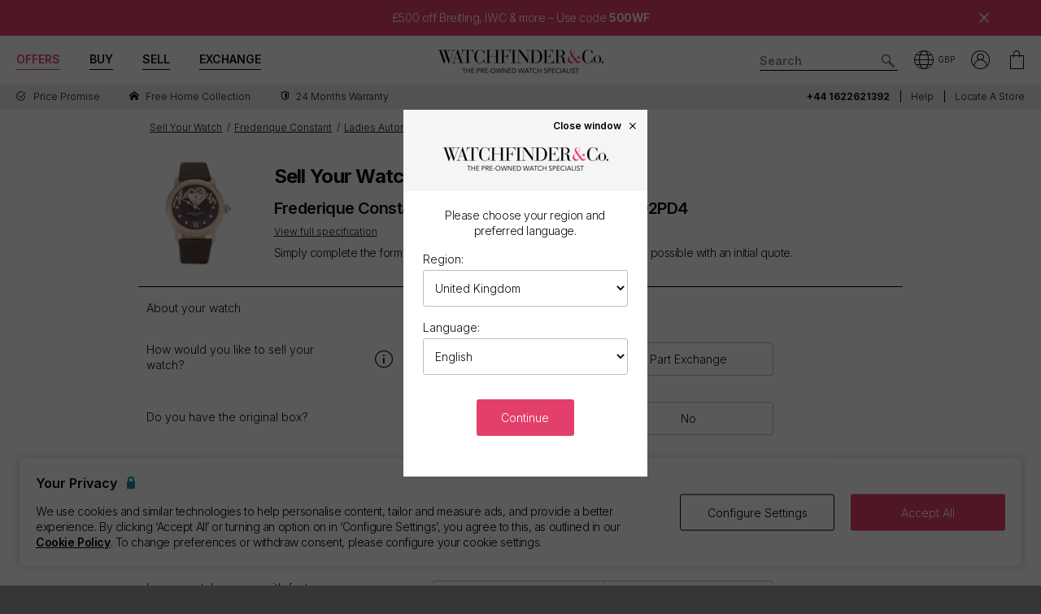

--- FILE ---
content_type: text/html; charset=utf-8
request_url: https://www.watchfinder.co.uk/sell-your-watch/Frederique%20Constant/Ladies%20Automatic/FC-310CSQ2PD4/21789
body_size: 35666
content:



<!DOCTYPE html>
<html lang="en-GB">
<head>
    <meta charset="utf-8">
    <meta name="viewport" content="width=device-width, initial-scale=1.0">

    <link rel="preconnect" href="https://fonts.gstatic.com" crossorigin="anonymous">
    <link rel="preload" as="style" href="https://fonts.googleapis.com/css2?family=Inter:wght@300;600;700;900&display=block">
    <link rel="stylesheet" href="https://fonts.googleapis.com/css2?family=Inter:wght@300;600;700;900&display=block">
    <link rel="apple-touch-icon" sizes="180x180" href="/apple-touch-icon-180x180.png">
    <link rel="apple-touch-icon" sizes="152x152" href="/apple-touch-icon-152x152.png">
    <link rel="apple-touch-icon" sizes="120x120" href="/apple-touch-icon-120x120.png">
    <link rel="apple-touch-icon" sizes="76x76" href="/apple-touch-icon-76x76.png">
    <link rel="apple-touch-icon" href="/apple-touch-icon.png">
    <link rel="apple-touch-icon-precomposed" sizes="180x180" href="/apple-touch-icon-180x180-precomposed.png">
    <link rel="apple-touch-icon-precomposed" sizes="152x152" href="/apple-touch-icon-152x152-precomposed.png">
    <link rel="apple-touch-icon-precomposed" sizes="120x120" href="/apple-touch-icon-120x120-precomposed.png">
    <link rel="apple-touch-icon-precomposed" sizes="76x76" href="/apple-touch-icon-76x76-precomposed.png">
    <link rel="apple-touch-icon-precomposed" href="/apple-touch-icon-precomposed.png">
    <link rel="manifest" href="/manifest-en.json">
    <link rel="apple-touch-startup-image" href="/apple-touch-icon.png">

    
    

    <script nonce="P+BcMb+UESlNLsoOdjAITfsFZKxCbDzNFaIcYmYiUG0=">
        dataLayer = [];
        items = [];
        userEvents = [];

        var currency = "GBP";
        var country = "gb";
        var language = "en";
        var useremail = "";
        var hashedUserEmail = "";
        var userid = "";
        var userstatus = "not logged";
        var userreferral = "";

        var pagetype = "sell";

        //Push Context Parameters
        dataLayer.push({
            'pg_country': country,
                'pg_language': language,
                'pg_uri': location.href,
                'pg_type': pagetype,
                'user_id': userid,
                'user_email': useremail,
                'user_status': userstatus,
                'user_referral': userreferral,
                'user_email_hashed': hashedUserEmail,
                'currency': currency
            });

    </script>

    
    <script nonce="P+BcMb+UESlNLsoOdjAITfsFZKxCbDzNFaIcYmYiUG0=">
        targetPageParams = function () {
            let params = {
                "pg_country": country,
                "pg_language": language,
                "pg_type": pagetype,
                "currency": currency,
                "user_status": userstatus
            };


            return params;
        };
    </script>
    <script nonce="P+BcMb+UESlNLsoOdjAITfsFZKxCbDzNFaIcYmYiUG0=" src="/Content/js/Plugins/at.js?v=2.11.8"></script>


    <script nonce="P+BcMb+UESlNLsoOdjAITfsFZKxCbDzNFaIcYmYiUG0=" src="//cdn.ometria.com/tags/a53c3757abeeba50.js"></script>

    <script nonce="P+BcMb+UESlNLsoOdjAITfsFZKxCbDzNFaIcYmYiUG0=" type="text/javascript" src="//widget.trustpilot.com/bootstrap/v5/tp.widget.bootstrap.min.js" async></script>

    
<script nonce="P+BcMb+UESlNLsoOdjAITfsFZKxCbDzNFaIcYmYiUG0=">
    if (typeof fbEvents === 'undefined') {
        fbEvents = [];

        fbEvents.push = function() {
            Array.prototype.push.apply(this, arguments);

            var event = new CustomEvent('fb-event');
            document.dispatchEvent(event);
        }

        fbEvents.convertAndPush = function (source, actionType, eventId, params, customEvent) {
            fbEvents.push({ type: actionType, params: params, eventId: eventId, source: source, customEvent: customEvent});
        }
    }
</script>

    

    
    <script nonce="P+BcMb+UESlNLsoOdjAITfsFZKxCbDzNFaIcYmYiUG0=">
        function gtag(){dataLayer.push(arguments);}



        gtag('consent', 'default', {
          'ad_storage': 'denied',
          'ad_user_data': 'denied',
          'ad_personalization': 'denied',
          'analytics_storage': 'denied'
        });

        dataLayer.push({
          'event': 'default_consent'
        });
    </script>
    <script nonce="P+BcMb+UESlNLsoOdjAITfsFZKxCbDzNFaIcYmYiUG0=">
        (function(w,d,s,l,i){w[l]=w[l]||[];w[l].push({'gtm.start':
                new Date().getTime(),event:'gtm.js'});var f=d.getElementsByTagName(s)[0],
                j=d.createElement(s),dl=l!='dataLayer'?'&l='+l:'';j.async=true;j.src=
                '//www.googletagmanager.com/gtm.js?id='+i+dl;f.parentNode.insertBefore(j,f);
        })(window, document, 'script', 'dataLayer', 'GTM-PFZPLN');
    </script>
        <script nonce="P+BcMb+UESlNLsoOdjAITfsFZKxCbDzNFaIcYmYiUG0=">
            document.addEventListener(adobe.target.event.REQUEST_SUCCEEDED, function (e) {
                var tokens = e.detail.responseTokens;

                if (!tokens) {
                    return;
                }

                var uniqueTokens = Object.keys(
                    tokens.reduce(function (acc, token) {
                        var tokenKey = Object.keys(token)
                            .map(function (k) { return k + "" + token[k]; })
                            .join("");
                        acc[tokenKey] = token;
                        return acc;
                    }, {})
                ).map(function (key) {
                    return tokens.find(function (t) {
                        return Object.keys(t).map(k => k + "" + t[k]).join("") === key;
                    });
                });

                uniqueTokens.forEach(function (token) {
                    dataLayer.push({
                        'event': 'experiment_impression',
                        'experiment_id': token["activity.id"],
                        'experiment_name': token["activity.name"],
                        'variant_id': token["experience.id"],
                        'variant_name': token["experience.name"]
                    });
                });
            });
        </script>


    <link rel="dns-prefetch" href="https://images.watchfinder.co.uk/">
    <link rel="dns-prefetch" href="https://www.google-analytics.com/">



<link rel="canonical" href="https://www.watchfinder.co.uk/sell-your-watch/enquiry" />


    <title>Sell Your Frederique Constant Ladies Automatic FC-310CSQ2PD4</title>
    <meta name="title" content="Sell Your Frederique Constant Ladies Automatic FC-310CSQ2PD4">
    <meta name="description" content="Buy and sell pre-owned watches with Watchfinder &amp; Co. Over 3,500 watches available from Rolex, Omega, Breitling, TAG Heuer, Cartier and more. Shop now">
    <meta name="keywords" content="">

    <meta property="og:image" content="https://images.watchfinder.co.uk/images/watchfinderimages/media/banners/0/2023/07/06/opengraph_image-syw-en.jpg" />
    <meta name="format-detection" content="telephone=no">
    <meta name="theme-color" content="#262626">

    <link rel="icon" href="/favicon.png">

    <link href="/webpack/main.ada203e6b60d970103d7.css" rel="stylesheet"><link href="/webpack/styles.2129ef772e540a936d98.css" rel="stylesheet">
     <link href="/webpack/global.952eeb066e3d3c019ad1.css" rel="stylesheet"> <script nonce="P+BcMb+UESlNLsoOdjAITfsFZKxCbDzNFaIcYmYiUG0=" src="/webpack/global.31d6cfe0d16ae931b73c.js"></script>
    <link href="/bundles/css/core?v=pk1waKpWpiGOukVGOQx4am8p4zf85lSm73VAkwRNxCU1" rel="stylesheet"/>


    
    <link href="/bundles/css/sell?v=izXbLRwjNr5F1TNXa5ZNYntPvcvNxQmeWvqk9w8yhZ01" rel="stylesheet"/>

    <link href="/bundles/css/itemPreview?v=LvgihWcpXzNBgHrCb9AbmpT-HYIt2PIM8OuT9BBz4d81" rel="stylesheet"/>



      <script nonce="P+BcMb+UESlNLsoOdjAITfsFZKxCbDzNFaIcYmYiUG0=" src="/webpack/vendor.75616a87c13c80385d4c.js" defer="defer"></script><script nonce="P+BcMb+UESlNLsoOdjAITfsFZKxCbDzNFaIcYmYiUG0=" src="/webpack/vueVendor.9a0150933d8562dfea11.js" defer="defer"></script><script nonce="P+BcMb+UESlNLsoOdjAITfsFZKxCbDzNFaIcYmYiUG0=" src="/webpack/swiperVendor.83d118e6967e5910b9a0.js" defer="defer"></script><script nonce="P+BcMb+UESlNLsoOdjAITfsFZKxCbDzNFaIcYmYiUG0=" src="/webpack/main.c7a616c051bb27d6e276.js" defer="defer"></script><script nonce="P+BcMb+UESlNLsoOdjAITfsFZKxCbDzNFaIcYmYiUG0=" src="/webpack/productCard.4c799b2a9b77f3150516.js" defer="defer"></script>

    

        <meta name="msvalidate.01" content="06F2AE8FAED3268389BE9634AA38E629" />

</head>

<body class="adpt-refine-top lang-en cult-gb adpt-cookie-bar adpt-global-message adpt-listed view-sell-enquiry">

    
    <noscript>
        <iframe src="https://www.googletagmanager.com/ns.html?id=GTM-PFZPLN" height="0" width="0" style="display:none;visibility:hidden"></iframe>
    </noscript>


    <input id="browsername" name="browsername" type="hidden" value="Chrome" />

    
<script nonce="P+BcMb+UESlNLsoOdjAITfsFZKxCbDzNFaIcYmYiUG0=">  var appInsights=window.appInsights||function(config){    function r(config){t[config]=function(){var i=arguments;t.queue.push(function(){t[config].apply(t,i)})}}var t={config:config},u=document,e=window,o="script",s=u.createElement(o),i,f;for(s.src=config.url||"//az416426.vo.msecnd.net/scripts/a/ai.0.js",u.getElementsByTagName(o)[0].parentNode.appendChild(s),t.cookie=u.cookie,t.queue=[],i=["Event","Exception","Metric","PageView","Trace"];i.length;)r("track"+i.pop());return r("setAuthenticatedUserContext"),r("clearAuthenticatedUserContext"),config.disableExceptionTracking||(i="onerror",r("_"+i),f=e[i],e[i]=function(config,r,u,e,o){var s=f&&f(config,r,u,e,o);return s!==!0&&t["_"+i](config,r,u,e,o),s}),t    }({        instrumentationKey:"ec9e0ad3-527c-4a9d-98b5-e68d03b203f7"    });           window.appInsights=appInsights;    appInsights.trackPageView();</script>




    

<div>
    <style>
        .banner_global-message {
            display: block;
            background-repeat: no-repeat;
            background-size: cover;
            background-position: center;
            background-color: #e2406b;
            color: #ffffff;
            padding: 14px 90px !important;
            font-family: 'Inter';
            font-style: normal;
            font-weight: 300;
            font-size: 14px;
            line-height: 17px;
            text-align: center;
            letter-spacing: -0.03em;
        }

        .banner_global-message.notify_.notify-closeable {
            text-align: center;
            border: none;
            margin: 0;
        }

        .banner_global-message .btn-notify-close {
            float: none;
            right: -26px !important;
            font-size: 12px !important;
            padding-right: 0;
            position: absolute !important;
            top: 50% !important;
            transform: translateY(-50%) !important;
        }

        .banner_global-message .container {
            padding-left: 0;
            padding-right: 0;
        }

        .banner_global-message .content {
            margin: 0 auto;
            padding: 0 !important;
            line-height: 1.2 !important;
        }

        #header {
            position: relative;
        }

        .adpt-global-message.adpt-banner-telephone #header {
            height: 90px !important;
        }

       	.banner_global-message .content {
		    padding: 0;
	    }

        @media (max-width: 375px) {
            .banner_global-message {
                font-size: 10px !important;
            }
        }

        @media (max-width: 767px) {
            

            .banner_global-message {
                padding: 12px 42px !important;
            }

            .banner_global-message.notify_.notify-closeable {
                font-size: 12px;
                padding-top: 0;
            }

            .home_special-bar {
                display: none !important;
            }
        }

        @media (min-width: 768px) {
            

            .banner_global-message {
                padding: 14px 58px !important;
            }

            .banner_global-message.notify_.notify-closeable {
                font-size: 12px;
            }

            .banner_global-message .content {
                padding: 0 30px 0 20px;
            }
             
            .adpt-global-message.adpt-banner-telephone .banner_telephone {
                top: 132px;
            }
        }
       
       @media (min-width: 980px) {
            

            .banner_global-message.notify_.notify-closeable {
                font-size: 14px;
            }
        }

        @media (min-width: 1200px) {
            .banner_global-message {
                padding: 14px 90px !important;
            }

            .banner_global-message.notify_.notify-closeable {
                right: -45px;
            }
        }

        .home_special-bar {
    display: none !important;
}
    </style>

    <div id="brand_promo_jan26" class="banner_global-message notify_ notify-closeable menu-side-transition">
        <div class="container container-xlg">
            <div class="content">
                <a href="/promo/jan-brands-26?filterBrand=Breitling&amp;filterBrand=IWC&amp;filterBrand=Panerai&amp;filterBrand=Hublot&amp;filterBrand=Bell%20and%20Ross&amp;filterBrand=Blancpain&amp;filterBrand=Grand%20Seiko&amp;filterBrand=Ulysse%20Nardin&amp;filterBrand=Zenith">£500 off Breitling, IWC &amp; more – Use code </a><b>500WF</b> 

            </div>

            
                <div class="btn-notify-close"><span class="icon-cross-lines"></span></div>
            
        </div>
    </div>
</div>
<header id="header" data-ga-name="header_link">
    <div class="header_container header-transition">
        <div class="visible-sm menu-side-transition">
            <div class="subnav fill-neutral bar-options list-h_">
                <div class="container-edge-sm">
                    <div class="col-6 col-md-4 col_logo">
                        <a href="/" class="item logo" data-ga-track data-ga-link="Watchfinder & Co.">



<picture class="col_logo-black">

            <img
                src="[data-uri]"
                loading="lazy"
                data-src="https://images.watchfinder.co.uk/images/watchfinderimages/media/brands/0/2023/10/17/logo_wf-black-en.png;quality=90;h=18, https://images.watchfinder.co.uk/images/watchfinderimages/media/brands/0/2023/10/17/logo_wf-black-en.png;quality=55;h=36 2x"
                data-srcset="https://images.watchfinder.co.uk/images/watchfinderimages/media/brands/0/2023/10/17/logo_wf-black-en.png;quality=90;h=18, https://images.watchfinder.co.uk/images/watchfinderimages/media/brands/0/2023/10/17/logo_wf-black-en.png;quality=55;h=36 2x"
                class="lazyload"
                alt="Watchfinder &amp; Co."
                width="127"
                height="18"
                title="Watchfinder &amp; Co."
            />
</picture>



<picture class="col_logo-white">

            <img
                src="[data-uri]"
                loading="lazy"
                data-src="https://images.watchfinder.co.uk/images/watchfinderimages/media/brands/0/2023/10/17/logo_wf-white-en.png;quality=90;h=18, https://images.watchfinder.co.uk/images/watchfinderimages/media/brands/0/2023/10/17/logo_wf-white-en.png;quality=55;h=36 2x"
                data-srcset="https://images.watchfinder.co.uk/images/watchfinderimages/media/brands/0/2023/10/17/logo_wf-white-en.png;quality=90;h=18, https://images.watchfinder.co.uk/images/watchfinderimages/media/brands/0/2023/10/17/logo_wf-white-en.png;quality=55;h=36 2x"
                class="lazyload"
                alt="Watchfinder &amp; Co."
                width=""
                height="18"
                title="Watchfinder &amp; Co."
            />
</picture>
                        </a>
                    </div>

                    <div class="col-4 col-md-5 item col_call">
                        <div class="phone">
                                    <span class="icon icon-phone-roundel-light"></span>
                                <span>
                                        <a href="tel:+44 1622621392">
                                            <span class="rTapNumber70453">+44 1622621392</span>
                                        </a>
                                </span>
                        </div>

                        <button role="button" aria-label="Search" class="item list_item btn-search-side item-search">
                            <span class="icon-search-icon"></span>
                        </button>
                    </div>

                    <a href="/Basket" id="headerBasket" rel="nofollow" class="col-2 col-md-1 item list_item btn-basket" data-ga-track data-ga-link="My Basket">
                        <span class="sr-only">My Basket"</span>
                        <div class="icon"></div>
                        <div class="figure" data-url="/GeneralSite/BasketItemCount"></div>
                    </a>

                        <a href="/locations" rel="nofollow" class="headerLocate col-2 col-md-1 item list_item btn-locate">
                            <span class="sr-only">Our Locations</span>
                            <div class="icon icon-locate-a-store-outlined"></div>
                        </a>
                </div>
            </div>

            <div id="menu-main" class="panel-bar bar-options list-h_ shadow-bottom">
                <div class="container container-edge cols-edge">
                    <div class="col-12 col-md-4">
                        <button role="button" aria-pressed="false" aria-label="Open mobile menu" class="col-1-5 item list_item btn-main-side item-burger item-burger-closed">
                            <span class="icon-animated-menu-box">
                                <span class="icon-animated-menu-inner"><span></span></span>
                            </span>
                        </button>

                        <button role="button" aria-label="Buy" class="visible-sm col-1-5 item list_item item-shop btn-main-side">Buy</button>

                        <a href="/sell-your-watch" class="sell-button col-1-5 col-md-4 item list_item" data-ga-track data-ga-link="Sell">Sell</a>

                        <a href="/part-exchange" class="service-button col-1-5 col-md-4 item list_item" data-ga-track data-ga-link="Exchange">Exchange</a>

                        <button role="button" aria-label="Search" class="col-1-5 visible-sm item list_item btn-search-side item-search">
                            <span class="icon-search"></span>
                        </button>
                    </div>
                </div>
            </div>
        </div>

        <div class="hidden-sm">
            <div class="subnav bar-options">
                <div class="container">
                    <div class="col-4 subnav-main">
                        <ul>
                                <li class="offers hide">
                                    <a href="/special-offers" class="item list_item color-primary" data-ga-track data-ga-link="Offers">
                                        Offers
                                    </a>
                                </li>

                            <li class="shop-menu">
                                <button class="item list_item item-shop btn-collapse btn-menu-shop" data-target="#menu-shop" data-dropdown data-accordion="menu">
                                    Buy
                                </button>
                            </li>

                            <li>
                                <a href="/sell-your-watch" class="sell-button item list_item" data-ga-track data-ga-link="Sell">
                                    Sell
                                </a>
                            </li>

                            <li>
                                <a href="/part-exchange" class="service-button item list_item" data-ga-track data-ga-link="Exchange">
                                    Exchange
                                </a>
                            </li>
                        </ul>
                    </div>

                    <div class="col-4">
                        <a href="/" class="item logo" data-ga-track data-ga-link="Watchfinder & Co.">



<picture>
                    <source media="(min-width: 768px)" srcset="[data-uri]" data-src="https://images.watchfinder.co.uk/images/watchfinderimages/media/brands/0/2023/10/17/logo_wf-black-en.png;quality=90;h=29, https://images.watchfinder.co.uk/images/watchfinderimages/media/brands/0/2023/10/17/logo_wf-black-en.png;quality=55;h=58 2x" data-srcset="https://images.watchfinder.co.uk/images/watchfinderimages/media/brands/0/2023/10/17/logo_wf-black-en.png;quality=90;h=29, https://images.watchfinder.co.uk/images/watchfinderimages/media/brands/0/2023/10/17/logo_wf-black-en.png;quality=55;h=58 2x" />

            <img
                src="[data-uri]"
                loading="lazy"
                data-src="https://images.watchfinder.co.uk/images/watchfinderimages/media/brands/0/2023/10/17/logo_wf-black-en.png;quality=90"
                data-srcset="https://images.watchfinder.co.uk/images/watchfinderimages/media/brands/0/2023/10/17/logo_wf-black-en.png;quality=90"
                class="lazyload"
                alt="Watchfinder &amp; Co."
                width="204"
                height="29"
                title="Watchfinder &amp; Co."
            />
</picture>
                        </a>

                        <a href="/" class="item logo-white" data-ga-track data-ga-link="Watchfinder & Co.">



<picture>
                    <source media="(min-width: 768px)" srcset="[data-uri]" data-src="https://images.watchfinder.co.uk/images/watchfinderimages/media/brands/0/2023/10/17/logo_wf-white-en.png;quality=90;h=29, https://images.watchfinder.co.uk/images/watchfinderimages/media/brands/0/2023/10/17/logo_wf-white-en.png;quality=55;h=58 2x" data-srcset="https://images.watchfinder.co.uk/images/watchfinderimages/media/brands/0/2023/10/17/logo_wf-white-en.png;quality=90;h=29, https://images.watchfinder.co.uk/images/watchfinderimages/media/brands/0/2023/10/17/logo_wf-white-en.png;quality=55;h=58 2x" />

            <img
                src="[data-uri]"
                loading="lazy"
                data-src="https://images.watchfinder.co.uk/images/watchfinderimages/media/brands/0/2023/10/17/logo_wf-white-en.png;quality=90"
                data-srcset="https://images.watchfinder.co.uk/images/watchfinderimages/media/brands/0/2023/10/17/logo_wf-white-en.png;quality=90"
                class="lazyload"
                alt="Watchfinder &amp; Co."
                width="204"
                height="29"
                title="Watchfinder &amp; Co."
            />
</picture>
                        </a>
                    </div>

                    <div class="col-4 text-right col-icons">
                        <div id="header_search" class="item list_item item-search input-submit-group">
                            <form action="/search" method="get" class="type_container header-item-search">
                                <input id="header_search-input" class="form-control type_search" type="search" aria-label="Search" name="q" autocomplete="off" placeholder="Search" />
                                <button aria-label="Submit search" data-ga-track data-ga-link="Search" class="btn-submit-arrow" type="submit">
                                    <span class="icon icon-search-icon"></span>
                                </button>
                                <div class="type_suggestions type_suggestions-dropdown type_suggestions-dropdown-thumbnails"></div>
                            </form>
                        </div>

                        <div class="icons-wrapper">
                            <div class="list_item">
                                <button role="button" aria-pressed="false" class="btn-region-selector" aria-label="Open" data-modal="modal_region-selector">
                                    <span class="icon icon-region"></span><span class="region-currency">GBP</span>
                                </button>
                            </div>



                            <div class="my-account list_item ">
                                <a href="/Account/User/SignIn" class="btn-account"><span class="icon icon-my-account-roundel" data-ga-track data-ga-link="My Account"></span><span class="sr-only">My Account"</span></a>
                                <div class="my-account-menu" id="menu-account">
                                    <ul>
                                        <li><a href="/Account/User/SignIn" class="item" data-ga-track data-ga-link="My Account">My Account</a></li>
                                        <li><a href="/Account/User/Orders" class="item" data-ga-track data-ga-link="My Orders">My Orders</a></li>

                                            <li><a href="/Account/User/Sales" class="item" data-ga-track data-ga-link="My Sales">My Sales</a></li>

                                    </ul>
                                </div>
                            </div>

                            <a href="/Basket" rel="nofollow" class="item list_item btn-basket" data-ga-track data-ga-link="Basket">
                                <span class="sr-only">My Account"</span>
                                <div class="icon icon-basket"></div>
                                <div class="figure" data-url="/GeneralSite/BasketItemCount"></div>
                            </a>
                        </div>
                    </div>
                </div>

                
                
            </div>
        </div>
    </div>

    <div class="usps-bar fill-neutral menu-side-transition">
        <div class="container">
            <div class="col-12 col-md-5 col-lg-7">
                    <div class="usps">
                        <div class="owl-carousel">
                                <div class="point">
                                        <a href="/price-promise" data-ga-track data-ga-link="Price Promise">
                                            <span class="icon icon-price-promise1"></span> <span class="description">Price Promise</span>
                                        </a>
                                </div>
                                <div class="point">
                                        <a href="/services/#free-home-collection" data-ga-track data-ga-link="Home Collection">
                                            <span class="icon icon-home"></span> <span class="description">Free Home Collection</span>
                                        </a>
                                </div>
                                <div class="point">
                                        <a href="/services/warranty" data-ga-track data-ga-link="Warranty">
                                            <span class="icon icon-one-year-warranty"></span> <span class="description">24 months warranty</span>
                                        </a>
                                </div>
                        </div>
                    </div>
            </div>

            <div class="hidden-sm col-md-7 col-lg-5 text-right">
                    <span class="phone usps-bar_link">
                            <a href="tel:+44 1622621392"><span class="rTapNumber70453">+44 1622621392</span></a>
                    </span>

                <a id="headerContact" class="usps-bar_link" data-ga-track data-ga-link="Help" href="/help">Help</a>

                    <a class="headerLocate usps-bar_link" data-ga-track data-ga-link="Locate a store" href="/locations">Locate a store</a>
            </div>
        </div>
    </div>


    <nav class="nav menu-side-transition hidden-sm">
        <div id="menu-shop" class="collapse panel_ fill-anti-flash shadow-bottom menu-shop">
    <div class="container container-edge">
        <div class="row menu-cols">
            <div class="menu-col brands-col">
                <div class="cat">
                    <div class="subhead ellipsis">Top Brands</div>

                    <div class="cat cat-cols">
                            <a class="item top-brand-link" data-ga-track data-ga-link="Rolex" href="/Rolex/watches" data-image="rolex">
                                Rolex <span class="count">(2424)</span>
                            </a>
                            <a class="item top-brand-link" data-ga-track data-ga-link="Omega" href="/Omega/watches" data-image="omega">
                                Omega <span class="count">(642)</span>
                            </a>
                            <a class="item top-brand-link" data-ga-track data-ga-link="Breitling" href="/Breitling/watches" data-image="breitling">
                                Breitling <span class="count">(499)</span>
                            </a>
                            <a class="item top-brand-link" data-ga-track data-ga-link="Tag Heuer" href="/Tag Heuer/watches" data-image="tag-heuer">
                                Tag Heuer <span class="count">(436)</span>
                            </a>
                            <a class="item top-brand-link" data-ga-track data-ga-link="Cartier" href="/Cartier/watches" data-image="cartier">
                                Cartier <span class="count">(322)</span>
                            </a>
                            <a class="item top-brand-link" data-ga-track data-ga-link="Tudor" href="/Tudor/watches" data-image="tudor">
                                Tudor <span class="count">(241)</span>
                            </a>
                            <a class="item top-brand-link" data-ga-track data-ga-link="IWC" href="/IWC/watches" data-image="iwc">
                                IWC <span class="count">(240)</span>
                            </a>
                            <a class="item top-brand-link" data-ga-track data-ga-link="Panerai" href="/Panerai/watches" data-image="panerai">
                                Panerai <span class="count">(182)</span>
                            </a>
                            <a class="item top-brand-link" data-ga-track data-ga-link="Hublot" href="/Hublot/watches" data-image="hublot">
                                Hublot <span class="count">(169)</span>
                            </a>
                            <a class="item top-brand-link" data-ga-track data-ga-link="Patek Philippe" href="/Patek Philippe/watches" data-image="patek-philippe">
                                Patek Philippe <span class="count">(128)</span>
                            </a>
                            <a class="item top-brand-link" data-ga-track data-ga-link="Audemars Piguet" href="/Audemars Piguet/watches" data-image="audemars-piguet">
                                Audemars Piguet <span class="count">(105)</span>
                            </a>
                            <a class="item top-brand-link" data-ga-track data-ga-link="Jaeger-LeCoultre" href="/Jaeger-LeCoultre/watches" data-image="jaeger-lecoultre">
                                Jaeger-LeCoultre <span class="count">(80)</span>
                            </a>
                            <a class="item top-brand-link" data-ga-track data-ga-link="Vacheron Constantin" href="/Vacheron Constantin/watches" data-image="vacheron-constantin">
                                Vacheron Constantin <span class="count">(29)</span>
                            </a>
                    </div>
                </div>

                <a class="item rounded fill-sidekick btn-all-brands btn-menu-item" data-ga-track data-ga-link="All Brands" href="/all-brands">
                    View all 57 brands <span class="arw arw-right"></span>
                </a>
            </div>

            <div class="menu-col media-col">
                <div id="menu-image-frame" class="menu-media">



<picture class="menu-image menu-image-rolex active">
                    <source media="(min-width: 768px)" srcset="[data-uri]" data-src="https://images.watchfinder.co.uk/images/watchfinderimages/media/views/Brands_380x380px_Rolex-2017-11-21-10-03-32-548.jpg;quality=90;h=380, https://images.watchfinder.co.uk/images/watchfinderimages/media/views/Brands_380x380px_Rolex-2017-11-21-10-03-32-548.jpg;quality=55;h=760 2x" data-srcset="https://images.watchfinder.co.uk/images/watchfinderimages/media/views/Brands_380x380px_Rolex-2017-11-21-10-03-32-548.jpg;quality=90;h=380, https://images.watchfinder.co.uk/images/watchfinderimages/media/views/Brands_380x380px_Rolex-2017-11-21-10-03-32-548.jpg;quality=55;h=760 2x" />

            <img
                src="[data-uri]"
                loading="lazy"
                data-src="https://images.watchfinder.co.uk/images/watchfinderimages/media/views/Brands_380x380px_Rolex-2017-11-21-10-03-32-548.jpg;quality=90"
                data-srcset="https://images.watchfinder.co.uk/images/watchfinderimages/media/views/Brands_380x380px_Rolex-2017-11-21-10-03-32-548.jpg;quality=90"
                class="lazyload"
                alt="Rolex"
                width=""
                height=""
                title="Rolex"
            />
</picture>


<picture class="menu-image menu-image-omega active">
                    <source media="(min-width: 768px)" srcset="[data-uri]" data-src="https://images.watchfinder.co.uk/images/watchfinderimages/media/views/Brands_380x380px_Omega-2017-11-21-10-03-15-139.jpg;quality=90;h=380, https://images.watchfinder.co.uk/images/watchfinderimages/media/views/Brands_380x380px_Omega-2017-11-21-10-03-15-139.jpg;quality=55;h=760 2x" data-srcset="https://images.watchfinder.co.uk/images/watchfinderimages/media/views/Brands_380x380px_Omega-2017-11-21-10-03-15-139.jpg;quality=90;h=380, https://images.watchfinder.co.uk/images/watchfinderimages/media/views/Brands_380x380px_Omega-2017-11-21-10-03-15-139.jpg;quality=55;h=760 2x" />

            <img
                src="[data-uri]"
                loading="lazy"
                data-src="https://images.watchfinder.co.uk/images/watchfinderimages/media/views/Brands_380x380px_Omega-2017-11-21-10-03-15-139.jpg;quality=90"
                data-srcset="https://images.watchfinder.co.uk/images/watchfinderimages/media/views/Brands_380x380px_Omega-2017-11-21-10-03-15-139.jpg;quality=90"
                class="lazyload"
                alt="Omega"
                width=""
                height=""
                title="Omega"
            />
</picture>


<picture class="menu-image menu-image-breitling active">
                    <source media="(min-width: 768px)" srcset="[data-uri]" data-src="https://images.watchfinder.co.uk/images/watchfinderimages/media/views/Brands_380x380px_Breitling-2017-11-21-10-02-36-727.jpg;quality=90;h=380, https://images.watchfinder.co.uk/images/watchfinderimages/media/views/Brands_380x380px_Breitling-2017-11-21-10-02-36-727.jpg;quality=55;h=760 2x" data-srcset="https://images.watchfinder.co.uk/images/watchfinderimages/media/views/Brands_380x380px_Breitling-2017-11-21-10-02-36-727.jpg;quality=90;h=380, https://images.watchfinder.co.uk/images/watchfinderimages/media/views/Brands_380x380px_Breitling-2017-11-21-10-02-36-727.jpg;quality=55;h=760 2x" />

            <img
                src="[data-uri]"
                loading="lazy"
                data-src="https://images.watchfinder.co.uk/images/watchfinderimages/media/views/Brands_380x380px_Breitling-2017-11-21-10-02-36-727.jpg;quality=90"
                data-srcset="https://images.watchfinder.co.uk/images/watchfinderimages/media/views/Brands_380x380px_Breitling-2017-11-21-10-02-36-727.jpg;quality=90"
                class="lazyload"
                alt="Breitling"
                width=""
                height=""
                title="Breitling"
            />
</picture>


<picture class="menu-image menu-image-tag-heuer active">
                    <source media="(min-width: 768px)" srcset="[data-uri]" data-src="https://images.watchfinder.co.uk/images/watchfinderimages/media/views/Brands_380x380px_Tag-2017-11-21-10-03-39-993.jpg;quality=90;h=380, https://images.watchfinder.co.uk/images/watchfinderimages/media/views/Brands_380x380px_Tag-2017-11-21-10-03-39-993.jpg;quality=55;h=760 2x" data-srcset="https://images.watchfinder.co.uk/images/watchfinderimages/media/views/Brands_380x380px_Tag-2017-11-21-10-03-39-993.jpg;quality=90;h=380, https://images.watchfinder.co.uk/images/watchfinderimages/media/views/Brands_380x380px_Tag-2017-11-21-10-03-39-993.jpg;quality=55;h=760 2x" />

            <img
                src="[data-uri]"
                loading="lazy"
                data-src="https://images.watchfinder.co.uk/images/watchfinderimages/media/views/Brands_380x380px_Tag-2017-11-21-10-03-39-993.jpg;quality=90"
                data-srcset="https://images.watchfinder.co.uk/images/watchfinderimages/media/views/Brands_380x380px_Tag-2017-11-21-10-03-39-993.jpg;quality=90"
                class="lazyload"
                alt="Tag Heuer"
                width=""
                height=""
                title="Tag Heuer"
            />
</picture>


<picture class="menu-image menu-image-cartier active">
                    <source media="(min-width: 768px)" srcset="[data-uri]" data-src="https://images.watchfinder.co.uk/images/watchfinderimages/media/views/Brands_380x380px_Cartier-2017-11-21-10-02-58-194.jpg;quality=90;h=380, https://images.watchfinder.co.uk/images/watchfinderimages/media/views/Brands_380x380px_Cartier-2017-11-21-10-02-58-194.jpg;quality=55;h=760 2x" data-srcset="https://images.watchfinder.co.uk/images/watchfinderimages/media/views/Brands_380x380px_Cartier-2017-11-21-10-02-58-194.jpg;quality=90;h=380, https://images.watchfinder.co.uk/images/watchfinderimages/media/views/Brands_380x380px_Cartier-2017-11-21-10-02-58-194.jpg;quality=55;h=760 2x" />

            <img
                src="[data-uri]"
                loading="lazy"
                data-src="https://images.watchfinder.co.uk/images/watchfinderimages/media/views/Brands_380x380px_Cartier-2017-11-21-10-02-58-194.jpg;quality=90"
                data-srcset="https://images.watchfinder.co.uk/images/watchfinderimages/media/views/Brands_380x380px_Cartier-2017-11-21-10-02-58-194.jpg;quality=90"
                class="lazyload"
                alt="Cartier"
                width=""
                height=""
                title="Cartier"
            />
</picture>


<picture class="menu-image menu-image-tudor active">
                    <source media="(min-width: 768px)" srcset="[data-uri]" data-src="https://images.watchfinder.co.uk/images/watchfinderimages/media/views/shop-tudor-2020-02-10-05-25-47-178.jpg;quality=90;h=380, https://images.watchfinder.co.uk/images/watchfinderimages/media/views/shop-tudor-2020-02-10-05-25-47-178.jpg;quality=55;h=760 2x" data-srcset="https://images.watchfinder.co.uk/images/watchfinderimages/media/views/shop-tudor-2020-02-10-05-25-47-178.jpg;quality=90;h=380, https://images.watchfinder.co.uk/images/watchfinderimages/media/views/shop-tudor-2020-02-10-05-25-47-178.jpg;quality=55;h=760 2x" />

            <img
                src="[data-uri]"
                loading="lazy"
                data-src="https://images.watchfinder.co.uk/images/watchfinderimages/media/views/shop-tudor-2020-02-10-05-25-47-178.jpg;quality=90"
                data-srcset="https://images.watchfinder.co.uk/images/watchfinderimages/media/views/shop-tudor-2020-02-10-05-25-47-178.jpg;quality=90"
                class="lazyload"
                alt="Tudor"
                width=""
                height=""
                title="Tudor"
            />
</picture>


<picture class="menu-image menu-image-iwc active">
                    <source media="(min-width: 768px)" srcset="[data-uri]" data-src="https://images.watchfinder.co.uk/images/watchfinderimages/media/views/Brands_380x380px_IWC-2017-11-21-10-02-59-150.jpg;quality=90;h=380, https://images.watchfinder.co.uk/images/watchfinderimages/media/views/Brands_380x380px_IWC-2017-11-21-10-02-59-150.jpg;quality=55;h=760 2x" data-srcset="https://images.watchfinder.co.uk/images/watchfinderimages/media/views/Brands_380x380px_IWC-2017-11-21-10-02-59-150.jpg;quality=90;h=380, https://images.watchfinder.co.uk/images/watchfinderimages/media/views/Brands_380x380px_IWC-2017-11-21-10-02-59-150.jpg;quality=55;h=760 2x" />

            <img
                src="[data-uri]"
                loading="lazy"
                data-src="https://images.watchfinder.co.uk/images/watchfinderimages/media/views/Brands_380x380px_IWC-2017-11-21-10-02-59-150.jpg;quality=90"
                data-srcset="https://images.watchfinder.co.uk/images/watchfinderimages/media/views/Brands_380x380px_IWC-2017-11-21-10-02-59-150.jpg;quality=90"
                class="lazyload"
                alt="IWC"
                width=""
                height=""
                title="IWC"
            />
</picture>


<picture class="menu-image menu-image-panerai active">
                    <source media="(min-width: 768px)" srcset="[data-uri]" data-src="https://images.watchfinder.co.uk/images/watchfinderimages/media/views/Brands_380x380px_Panerai-2017-11-21-10-03-15-594.jpg;quality=90;h=380, https://images.watchfinder.co.uk/images/watchfinderimages/media/views/Brands_380x380px_Panerai-2017-11-21-10-03-15-594.jpg;quality=55;h=760 2x" data-srcset="https://images.watchfinder.co.uk/images/watchfinderimages/media/views/Brands_380x380px_Panerai-2017-11-21-10-03-15-594.jpg;quality=90;h=380, https://images.watchfinder.co.uk/images/watchfinderimages/media/views/Brands_380x380px_Panerai-2017-11-21-10-03-15-594.jpg;quality=55;h=760 2x" />

            <img
                src="[data-uri]"
                loading="lazy"
                data-src="https://images.watchfinder.co.uk/images/watchfinderimages/media/views/Brands_380x380px_Panerai-2017-11-21-10-03-15-594.jpg;quality=90"
                data-srcset="https://images.watchfinder.co.uk/images/watchfinderimages/media/views/Brands_380x380px_Panerai-2017-11-21-10-03-15-594.jpg;quality=90"
                class="lazyload"
                alt="Panerai"
                width=""
                height=""
                title="Panerai"
            />
</picture>


<picture class="menu-image menu-image-hublot active">
                    <source media="(min-width: 768px)" srcset="[data-uri]" data-src="https://images.watchfinder.co.uk/images/watchfinderimages/media/views/Brands_380x380px_Hublot-2017-11-21-10-02-58-699.jpg;quality=90;h=380, https://images.watchfinder.co.uk/images/watchfinderimages/media/views/Brands_380x380px_Hublot-2017-11-21-10-02-58-699.jpg;quality=55;h=760 2x" data-srcset="https://images.watchfinder.co.uk/images/watchfinderimages/media/views/Brands_380x380px_Hublot-2017-11-21-10-02-58-699.jpg;quality=90;h=380, https://images.watchfinder.co.uk/images/watchfinderimages/media/views/Brands_380x380px_Hublot-2017-11-21-10-02-58-699.jpg;quality=55;h=760 2x" />

            <img
                src="[data-uri]"
                loading="lazy"
                data-src="https://images.watchfinder.co.uk/images/watchfinderimages/media/views/Brands_380x380px_Hublot-2017-11-21-10-02-58-699.jpg;quality=90"
                data-srcset="https://images.watchfinder.co.uk/images/watchfinderimages/media/views/Brands_380x380px_Hublot-2017-11-21-10-02-58-699.jpg;quality=90"
                class="lazyload"
                alt="Hublot"
                width=""
                height=""
                title="Hublot"
            />
</picture>


<picture class="menu-image menu-image-patek-philippe active">
                    <source media="(min-width: 768px)" srcset="[data-uri]" data-src="https://images.watchfinder.co.uk/images/watchfinderimages/media/views/Brands_380x380px_Patek-2017-11-21-10-03-31-921.jpg;quality=90;h=380, https://images.watchfinder.co.uk/images/watchfinderimages/media/views/Brands_380x380px_Patek-2017-11-21-10-03-31-921.jpg;quality=55;h=760 2x" data-srcset="https://images.watchfinder.co.uk/images/watchfinderimages/media/views/Brands_380x380px_Patek-2017-11-21-10-03-31-921.jpg;quality=90;h=380, https://images.watchfinder.co.uk/images/watchfinderimages/media/views/Brands_380x380px_Patek-2017-11-21-10-03-31-921.jpg;quality=55;h=760 2x" />

            <img
                src="[data-uri]"
                loading="lazy"
                data-src="https://images.watchfinder.co.uk/images/watchfinderimages/media/views/Brands_380x380px_Patek-2017-11-21-10-03-31-921.jpg;quality=90"
                data-srcset="https://images.watchfinder.co.uk/images/watchfinderimages/media/views/Brands_380x380px_Patek-2017-11-21-10-03-31-921.jpg;quality=90"
                class="lazyload"
                alt="Patek Philippe"
                width=""
                height=""
                title="Patek Philippe"
            />
</picture>


<picture class="menu-image menu-image-audemars-piguet active">
                    <source media="(min-width: 768px)" srcset="[data-uri]" data-src="https://images.watchfinder.co.uk/images/watchfinderimages/media/views/Brands_380x380px_AP-2017-11-21-10-02-34-133.jpg;quality=90;h=380, https://images.watchfinder.co.uk/images/watchfinderimages/media/views/Brands_380x380px_AP-2017-11-21-10-02-34-133.jpg;quality=55;h=760 2x" data-srcset="https://images.watchfinder.co.uk/images/watchfinderimages/media/views/Brands_380x380px_AP-2017-11-21-10-02-34-133.jpg;quality=90;h=380, https://images.watchfinder.co.uk/images/watchfinderimages/media/views/Brands_380x380px_AP-2017-11-21-10-02-34-133.jpg;quality=55;h=760 2x" />

            <img
                src="[data-uri]"
                loading="lazy"
                data-src="https://images.watchfinder.co.uk/images/watchfinderimages/media/views/Brands_380x380px_AP-2017-11-21-10-02-34-133.jpg;quality=90"
                data-srcset="https://images.watchfinder.co.uk/images/watchfinderimages/media/views/Brands_380x380px_AP-2017-11-21-10-02-34-133.jpg;quality=90"
                class="lazyload"
                alt="Audemars Piguet"
                width=""
                height=""
                title="Audemars Piguet"
            />
</picture>


<picture class="menu-image menu-image-jaeger-lecoultre active">
                    <source media="(min-width: 768px)" srcset="[data-uri]" data-src="https://images.watchfinder.co.uk/images/watchfinderimages/media/views/Brands_380x380px_JLC-2017-11-21-10-03-14-797.jpg;quality=90;h=380, https://images.watchfinder.co.uk/images/watchfinderimages/media/views/Brands_380x380px_JLC-2017-11-21-10-03-14-797.jpg;quality=55;h=760 2x" data-srcset="https://images.watchfinder.co.uk/images/watchfinderimages/media/views/Brands_380x380px_JLC-2017-11-21-10-03-14-797.jpg;quality=90;h=380, https://images.watchfinder.co.uk/images/watchfinderimages/media/views/Brands_380x380px_JLC-2017-11-21-10-03-14-797.jpg;quality=55;h=760 2x" />

            <img
                src="[data-uri]"
                loading="lazy"
                data-src="https://images.watchfinder.co.uk/images/watchfinderimages/media/views/Brands_380x380px_JLC-2017-11-21-10-03-14-797.jpg;quality=90"
                data-srcset="https://images.watchfinder.co.uk/images/watchfinderimages/media/views/Brands_380x380px_JLC-2017-11-21-10-03-14-797.jpg;quality=90"
                class="lazyload"
                alt="Jaeger-LeCoultre"
                width=""
                height=""
                title="Jaeger-LeCoultre"
            />
</picture>


<picture class="menu-image menu-image-vacheron-constantin active">
                    <source media="(min-width: 768px)" srcset="[data-uri]" data-src="https://images.watchfinder.co.uk/images/watchfinderimages/media/brands/0/2024/09/25/vacheronconstantinmenuimage.jpg;quality=90;h=380, https://images.watchfinder.co.uk/images/watchfinderimages/media/brands/0/2024/09/25/vacheronconstantinmenuimage.jpg;quality=55;h=760 2x" data-srcset="https://images.watchfinder.co.uk/images/watchfinderimages/media/brands/0/2024/09/25/vacheronconstantinmenuimage.jpg;quality=90;h=380, https://images.watchfinder.co.uk/images/watchfinderimages/media/brands/0/2024/09/25/vacheronconstantinmenuimage.jpg;quality=55;h=760 2x" />

            <img
                src="[data-uri]"
                loading="lazy"
                data-src="https://images.watchfinder.co.uk/images/watchfinderimages/media/brands/0/2024/09/25/vacheronconstantinmenuimage.jpg;quality=90"
                data-srcset="https://images.watchfinder.co.uk/images/watchfinderimages/media/brands/0/2024/09/25/vacheronconstantinmenuimage.jpg;quality=90"
                class="lazyload"
                alt="Vacheron Constantin"
                width=""
                height=""
                title="Vacheron Constantin"
            />
</picture>                </div>
            </div>

            <div class="links-cols">
                <div class="links-cols-inner">
                    <div class="menu-col popular-col">
                        <div class="cat">
                            <div class="subhead ellipsis">Popular links</div>
                                <a class="item color-primary" data-ga-track data-ga-link="The Style Edit" href="/collection/style-edit-collection">The Style Edit</a>
                                <a class="item color-primary" data-ga-track data-ga-link="DROP 7" href="/promo/drop7">DROP 7</a>


                                <a class="item color-primary" data-ga-track data-ga-link="Special Offers" href="/special-offers">Special Offers</a>

                            <a class="item" data-ga-track data-ga-link="New Arrivals" href="/new-arrivals">New Arrivals</a>


                            <a class="item" data-ga-track data-ga-link="All Watches" href="/all-watches" title="All Watches">All Watches</a>
                            <a class="item" data-ga-track data-ga-link="Rolex Watches" href="/Rolex/watches" title="Rolex Watches">Rolex Watches</a>
                            <a class="item" data-ga-track data-ga-link="Newly Priced Watches" href="/newly-priced-watches" title="Newly Priced Watches">Newly Priced Watches</a>
                        </div>
                    </div>

                    <div class="price-col menu-col">
                        <div class="cat">
                            <div class="subhead ellipsis">By Price</div>



                            <a class="item" data-ga-track data-ga-link="Watches under 1000" href="/watches/under/1000">Under &#163;1,000</a>
                            <a class="item" data-ga-track data-ga-link="Watches from 1000 to 5000" href="/watches/between/1000/and/5000">&#163;1,000 to &#163;5,000</a>
                            <a class="item" data-ga-track data-ga-link="Watches from 5000 to 10000" href="/watches/between/5000/and/10000">&#163;5,000 to &#163;10,000</a>
                            <a class="item" data-ga-track data-ga-link="Watches from 10000+" href="/watches/from/10000">&#163;10,000+</a>
                        </div>
                    </div>

                </div>

                <a href="/all-watches" class="item rounded fill-neutral-4 btn-all-watches btn-menu-item" data-ga-track data-ga-link="All Watches">
                    Shop all Watches<span class="arw arw-right"></span>
                </a>
            </div>
            <div class="category-col">
                <div class="cat">
                    <a href="/categories" class="subhead ellipsis">Categories</a>
                        <a class="item" data-ga-track data-ga-link="Collector&#39;s Edit" href="/collection/collectors-edit">Collector&#39;s Edit</a>

                        <a class="item" data-ga-track data-ga-link="Vintage Watches" href="/vintage-watches">
                            Vintage Watches
                        </a>
                        <a class="item" data-ga-track data-ga-link="Limited Edition Watches" href="/limited-edition-watches">
                            Limited Edition Watches
                        </a>
                        <a class="item" data-ga-track data-ga-link="Divers Watches" href="/divers-watches">
                            Dive Watches
                        </a>
                        <a class="item" data-ga-track data-ga-link="Chronograph Watches" href="/chronograph-watches">
                            Chronograph Watches
                        </a>
                        <a class="item" data-ga-track data-ga-link="Diamond Watches" href="/diamond-watches">
                            Diamond Watches
                        </a>
                        <a class="item" data-ga-track data-ga-link="Mens Watches" href="/mens-watches">
                            Men&#39;s Watches
                        </a>
                        <a class="item" data-ga-track data-ga-link="Women&#39;s Watches" href="/womens-watches">
                            Women&#39;s Watches
                        </a>
                </div>
            </div>
        </div>
    </div>
</div>
    </nav>
</header>

    
<nav id="main-side" class="side_ menu-side_ menu-side-left list-unstyled fill-neutral visible-sm" data-ga-name="mobile-menu">

    <div class="side_header">

        <div class="row cols-edge">
            <div class="col col-6">
                    <a href="/Account/User/SignIn" class="btn-item" data-ga-track data-ga-link="Sign In">
                        <span class="icon-account"></span> Sign In
                    </a>
            </div>

            <div class="col col-3">
                <button role="button" aria-label="Open" aria-pressed="false" class="btn-item btn-main-side btn-region-selector" data-modal="modal_region-selector">
                    <span class="icon-region"></span>
                </button>
            </div>

            <div class="col col-3">
                <button role="button" aria-label="search" class="btn-item btn-search-side btn-main-side icon-search"></button>
            </div>
        </div>
    </div>

    <div class="scroll">

    <div class="panel list-ellipsis_" id="menu-popular">

        <div class="subtitle item">Popular links</div>

        <ul>
                <li>
                    <a class="item color-primary" data-ga-track data-ga-link="The Style Edit" href="/collection/style-edit-collection">The Style Edit</a>
                </li>
                <li>
                    <a class="item color-primary" data-ga-track data-ga-link="DROP 7" href="/promo/drop7">DROP 7</a>
                </li>


                <li>
                    <a class="item color-primary" href="/special-offers" data-ga-track data-ga-link="Offers">Special Offers</a>
                </li>

            <li>
                <a href="/new-arrivals" class="item" data-ga-track data-ga-link="New Arrivals">New Arrivals</a>
            </li>


            <li>
                <a href="/all-watches" class="item" data-ga-track data-ga-link="All Watches">All Watches</a>
            </li>

            <li>
                <a href="/Rolex/watches/all" class="item" data-ga-track data-ga-link="Rolex Watches">Rolex Watches</a>
            </li>

            <li>
                <a class="item" href="/newly-priced-watches" data-ga-track data-ga-link="Newly Priced Watches">Newly Priced Watches</a>
            </li>
        </ul>
    </div>

    <div class="panel list-ellipsis_">
        <div class="subtitle item">Shop Brands</div>

        <ul>
                <li>
                    <a class="item" href="/Rolex/watches" data-ga-track data-ga-link="Rolex">
                        Rolex <span class="count">(2424)</span>
                    </a>
                </li>
                <li>
                    <a class="item" href="/Omega/watches" data-ga-track data-ga-link="Omega">
                        Omega <span class="count">(642)</span>
                    </a>
                </li>
                <li>
                    <a class="item" href="/Breitling/watches" data-ga-track data-ga-link="Breitling">
                        Breitling <span class="count">(499)</span>
                    </a>
                </li>
                <li>
                    <a class="item" href="/Tag Heuer/watches" data-ga-track data-ga-link="Tag Heuer">
                        Tag Heuer <span class="count">(436)</span>
                    </a>
                </li>
                <li>
                    <a class="item" href="/Cartier/watches" data-ga-track data-ga-link="Cartier">
                        Cartier <span class="count">(322)</span>
                    </a>
                </li>
                <li>
                    <a class="item" href="/Tudor/watches" data-ga-track data-ga-link="Tudor">
                        Tudor <span class="count">(241)</span>
                    </a>
                </li>
                <li>
                    <a class="item" href="/IWC/watches" data-ga-track data-ga-link="IWC">
                        IWC <span class="count">(240)</span>
                    </a>
                </li>
                <li>
                    <a class="item" href="/Panerai/watches" data-ga-track data-ga-link="Panerai">
                        Panerai <span class="count">(182)</span>
                    </a>
                </li>
                <li>
                    <a class="item" href="/Hublot/watches" data-ga-track data-ga-link="Hublot">
                        Hublot <span class="count">(169)</span>
                    </a>
                </li>
                <li>
                    <a class="item" href="/Patek Philippe/watches" data-ga-track data-ga-link="Patek Philippe">
                        Patek Philippe <span class="count">(128)</span>
                    </a>
                </li>
                <li>
                    <a class="item" href="/Audemars Piguet/watches" data-ga-track data-ga-link="Audemars Piguet">
                        Audemars Piguet <span class="count">(105)</span>
                    </a>
                </li>
                <li>
                    <a class="item" href="/Jaeger-LeCoultre/watches" data-ga-track data-ga-link="Jaeger-LeCoultre">
                        Jaeger-LeCoultre <span class="count">(80)</span>
                    </a>
                </li>
                <li>
                    <a class="item" href="/Vacheron Constantin/watches" data-ga-track data-ga-link="Vacheron Constantin">
                        Vacheron Constantin <span class="count">(29)</span>
                    </a>
                </li>

            <li>
                <a href="/all-brands" class="item" data-ga-track data-ga-link="All Brands">
                    <b>View all 57 brands</b>
                </a>
            </li>

            <li>
                <a href="/all-watches" class="item" data-ga-track data-ga-link="All Watches">
                    <b>Shop all Watches</b>
                </a>
            </li>
        </ul>
    </div>

    <div class="panel list-ellipsis_">
        <button class="subtitle item btn-collapse collapse-sum">Shop Categories</button>

        <ul class="level collapse">
                <li>
                    <a class="item" data-ga-track data-ga-link="Collector&#39;s Edit" href="/collection/collectors-edit">Collector&#39;s Edit</a>
                </li>

                <li>
                    <a class="item" href="/special-offers" data-ga-track data-ga-link="Sale">Special Offers</a>
                </li>

                <li>
                    <a class="item" href="/vintage-watches" data-ga-track data-ga-link="Vintage Watches">
                        Vintage Watches
                    </a>
                </li>
                <li>
                    <a class="item" href="/limited-edition-watches" data-ga-track data-ga-link="Limited Edition Watches">
                        Limited Edition Watches
                    </a>
                </li>
                <li>
                    <a class="item" href="/divers-watches" data-ga-track data-ga-link="Divers Watches">
                        Dive Watches
                    </a>
                </li>
                <li>
                    <a class="item" href="/chronograph-watches" data-ga-track data-ga-link="Chronograph Watches">
                        Chronograph Watches
                    </a>
                </li>
                <li>
                    <a class="item" href="/diamond-watches" data-ga-track data-ga-link="Diamond Watches">
                        Diamond Watches
                    </a>
                </li>
                <li>
                    <a class="item" href="/mens-watches" data-ga-track data-ga-link="Mens Watches">
                        Men&#39;s Watches
                    </a>
                </li>
                <li>
                    <a class="item" href="/womens-watches" data-ga-track data-ga-link="Women&#39;s Watches">
                        Women&#39;s Watches
                    </a>
                </li>

            <li>
                <a href="/categories" class="item" data-ga-track data-ga-link="Categories">
                    <b>Shop by category</b>
                </a>
            </li>
        </ul>
    </div>

    <div class="panel list-ellipsis_">
        <button class="subtitle item btn-collapse collapse-sum">Shop By Price</button>

        <ul class="level collapse">


            <li>
                <a class="item" href="/watches/under/1000" data-ga-track data-ga-link="Watches under 1000">Under &#163;1,000</a>
            </li>

            <li>
                <a class="item" href="/watches/between/1000/and/5000" data-ga-track data-ga-link="Watches from 1000 to 5000">&#163;1,000 to &#163;5,000</a>
            </li>

            <li>
                <a class="item" href="/watches/between/5000/and/10000" data-ga-track data-ga-link="Watches from 5000 to 10000">&#163;5,000 to &#163;10,000</a>
            </li>

            <li>
                <a class="item" href="/watches/from/10000" data-ga-track data-ga-link="Watches from 10000+">&#163;10,000+</a>
            </li>
        </ul>
    </div>

    <div class="panel list-ellipsis_">
        <div class="subtitle item btn-collapse collapse-sum">Services</div>

        <ul class="level collapse">
            <li>
                <a href="/sell-your-watch" class="item" data-ga-track data-ga-link="Sell Your Watch">Sell Your Watch</a>
            </li>

            <li>
                <a href="/watch-servicing" class="item" data-ga-track data-ga-link="Service Your Watch">Service Your Watch</a>
            </li>

            <li>
                <a href="/part-exchange" class="item" data-ga-track data-ga-link="Part Exchange">Part Exchange</a>
            </li>
                <li>
                    <a href="/services/apr-representative" class="item" data-ga-track data-ga-link="Watch Finance">Watch Finance</a>
                </li>
            <li>
                <a href="/services/warranty" class="item" data-ga-track data-ga-link="Warranty">Warranty</a>
            </li>
            <li>
                <a href="/services#fourteen-day-returns" class="item" data-ga-track data-ga-link="Fourteen Day Returns">Fourteen Day Returns</a>
            </li>
                <li>
                    <a href="/services/watch-insurance" class="item" data-ga-track data-ga-link="Insurance">Insurance</a>
                </li>
         </ul>
    </div>

    <div class="panel list-ellipsis_">
        <button class="subtitle item btn-collapse collapse-sum">Company</button>
        <ul class="level collapse">
            <li>
                <a href="/about-us" class="item" data-ga-track data-ga-link="About us">About us</a>
            </li>
            <li>
                <a href="/Awards" class="item" data-ga-track data-ga-link="Awards">Awards</a>
            </li>
            <li>
                <a href="/Press" class="item" data-ga-track data-ga-link="Press">Press</a>
            </li>

                <li>
                    <a href="/about-us#about_reviews" class="item" data-ga-track data-ga-link="Testimonials">Testimonials</a>
                </li>

                <li>
                    <a href="/Jobs" class="item" data-ga-track data-ga-link="Menu.Menu.Jobs">Jobs</a>
                </li>
        </ul>
    </div>

    <div class="panel list-ellipsis_">
        <button class="subtitle item btn-collapse collapse-sum">Help</button>
        <ul class="level collapse">
            <li>
                <a href="/help" class="item" data-ga-track data-ga-link="Contact us">Contact us</a>
            </li>
            <li>
                <a href="/help" class="item" data-ga-track data-ga-link="FAQs">FAQs</a>
            </li>
            
                <li>
                    <a href="/locations" class="item" data-ga-track data-ga-link="Locate a store">Locate a store</a>
                </li>

            <li>
                <a href="/glossary-of-terms" class="item" data-ga-track data-ga-link="Glossary of Terms">Glossary of Terms</a>
            </li>
            <li>
                <a href="/guide-to-watches" class="item" data-ga-track data-ga-link="A Guide to Watches">A Guide to Watches</a>
            </li>
        </ul>
    </div>

    <div class="panel list-ellipsis_">
        <button class="subtitle item btn-collapse collapse-sum">Information</button>
        <ul class="level collapse">
            <li>
                <a href="/serial-numbers" class="item" data-ga-track data-ga-link="Serial numbers">Serial numbers</a>
            </li>
            <li>
                <a href="/cookie-policy" class="item" data-ga-track data-ga-link="Cookie Policy">Cookie Policy</a>
            </li>
            <li>
                <a href="/privacy-policy" class="item" data-ga-track data-ga-link="Privacy policy">Privacy policy</a>
            </li>
            <li>
                <a href="/terms-and-conditions" class="item" data-ga-track data-ga-link="Terms and Conditions">Terms and Conditions</a>
            </li>
        </ul>
    </div>

        <div class="panel panel-twm">
            <a href="/Articles" class="twm icon-twm-txt" data-ga-track data-ga-link="Articles">
                <span class="sr-only">Articles</span>
            </a>
        </div>

    <div id="main-side_footer" class="panel footer">
        <a href="/terms-and-conditions" data-ga-track data-ga-link="Terms of use">Terms of use</a>
        <br /><br />
        <a href="/privacy-policy" data-ga-track data-ga-link="Privacy policy">Privacy policy</a>
        <br /><br />

        WATCHFINDER.CO.UK LTD,
        Company no. 04524723<br /><br />
        vat no787 562 376 <br /><br />
        Registered Office Address: 15 Hill Street, London, W1J 5QT
    </div>
</div>
</nav>

    
<nav id="search-side" class="side_ menu-side_ menu-side-right list-unstyled fill-neutral visible-sm">

    <div class="side_header">

        <div class="row cols-edge">
            <div class="col col-3 search-side_close">
                <button role="button" aria-label="Search" class="btn-item btn-search-side icon-cross-lines"></button>
            </div>

            <div class="col col-6">Search</div>

            <div class="col col-3 search-side_clear">
                <button role="button" class="btn-item btn-clear">Clear</button>
            </div>
        </div>
    </div>

    <div class="scroll type_container">

        <form action="/search" method="get" class="search-form" role="search">
            <div class="input-submit-group">
                <input type="search" class="input-search form-control type_search" name="q" autocomplete="off" aria-label="Search" placeholder="Search" />
                <button type="submit" role="button" aria-label="Submit" class="icon-search-icon middle-absolute-y"></button>
            </div>
            <div class="results type_suggestions"></div>
        </form>

    </div>

</nav>

    
    <div id="app"></div>

    <div id="wrap" class="menu-side-transition">
        <section id="main" class="min-search-height">

             



<div id="catalogue_view" class="panel_ panel-present">
    <div class="container">
        <div class="row">
            <div class="col-12">
                


<div class="breadcrumbs">
    <nav aria-label="Breadcrumb">
        <ul itemscope itemtype="https://schema.org/BreadcrumbList">

            <li class="breadcrumb_item" itemprop="itemListElement" itemscope itemtype="https://schema.org/ListItem">
                <a itemprop="item" href="/sell-your-watch">
                        <span itemprop="name">Sell Your Watch</span>
                    <meta itemprop="position" content="1" />
                </a>
            </li>


                <li class="breadcrumb_item" aria-current="page" itemprop="itemListElement" itemscope itemtype="https://schema.org/ListItem">
                    <a itemprop="item" href="/sell-your-watch/Frederique%20Constant/watches">
                        <span itemprop="name">Frederique Constant</span>
                        <meta itemprop="position" content="2" />
                    </a>
                </li>

                <li class="breadcrumb_item" aria-current="page" itemprop="itemListElement" itemscope itemtype="https://schema.org/ListItem">
                    <a itemprop="item" href="/sell-your-watch/Frederique%20Constant/Ladies%20Automatic/watches">
                        <span itemprop="name">Ladies Automatic</span>
                        <meta itemprop="position" content="3" />
                    </a>
                </li>

                <li aria-current="page" itemprop="itemListElement" itemscope itemtype="https://schema.org/ListItem" itemid="/sell-your-watch/Frederique%20Constant/Ladies%20Automatic/FC-310CSQ2PD4/21789">
                    <span itemprop="name">FC-310CSQ2PD4</span>
                    <meta itemprop="position" content="4" />
                </li>
        </ul>
    </nav>
</div>

                <div class="row cols-outer-edge selected-watch_">
                        <div class="col-3 col-md-2 text-center">
                            <div class="selected_image">
                                <a href="#" data-modal="prod_zoom_sell">



<picture>
                    <source media="(min-width: 960px)" srcset="https://images.watchfinder.co.uk/images/watchfinderimages/Model/Frederique-Constant/Ladies-Automatic/21789639211586.jpg;quality=90;h=300, https://images.watchfinder.co.uk/images/watchfinderimages/Model/Frederique-Constant/Ladies-Automatic/21789639211586.jpg;quality=55;h=600 2x" />
                    <source media="(min-width: 768px)" srcset="https://images.watchfinder.co.uk/images/watchfinderimages/Model/Frederique-Constant/Ladies-Automatic/21789639211586.jpg;quality=90;h=260, https://images.watchfinder.co.uk/images/watchfinderimages/Model/Frederique-Constant/Ladies-Automatic/21789639211586.jpg;quality=55;h=520 2x" />

            <img
                src="https://images.watchfinder.co.uk/images/watchfinderimages/Model/Frederique-Constant/Ladies-Automatic/21789639211586.jpg;quality=90;h=180"
                srcset="https://images.watchfinder.co.uk/images/watchfinderimages/Model/Frederique-Constant/Ladies-Automatic/21789639211586.jpg;quality=90;h=180, https://images.watchfinder.co.uk/images/watchfinderimages/Model/Frederique-Constant/Ladies-Automatic/21789639211586.jpg;quality=55;h=360 2x"
                alt="Frederique Constant Ladies Automatic FC-310CSQ2PD4"
                width=""
                height=""
                title="Frederique Constant Ladies Automatic FC-310CSQ2PD4"
            />
</picture>
                                </a>
                            </div>
                        </div>
                        <div class="col-9 col-md-10">
                            <div class="align-middle watch-details">
                                <h1 class="watch-details-title ellipsis">Sell Your Watch</h1>
                                <h2 class="watch-details-name ellipsis">Frederique Constant Ladies Automatic FC-310CSQ2PD4</h2>
                                <a class="watch-details-name-specs" data-modal="prod_zoom_sell">View full specification</a>
                                <p class="watch-details-desc">Simply complete the form below, and we’ll be in touch with you as soon as possible with an initial quote.</p>
                            </div>
                        </div>
                </div>

                <div class="row">
                    <div class="col-12 sell-progress-bar_">
                        <div class="bar_progress"></div>
                    </div>
                </div>
            </div>
        </div>

        <div class="row">
            <div class="col-12 sell_watch-form">
                


<script nonce="P+BcMb+UESlNLsoOdjAITfsFZKxCbDzNFaIcYmYiUG0=">removeFields = 4;</script>

<form action="/Enquiry/Submit" class="form recaptcha-form enquiry-form form-track-progress form-grid form-no-stock-model" method="post"><input name="__RequestVerificationToken" type="hidden" value="v-JxtLCHSRxx9fkPZd3RslSvK-0DNETQ9oESskXSh9YUxJWI_HQgLmBmN9Iewxxi0LDa6go9hkSP8eVSGMbJ0ki3mM81" /><input id="ViewModelType" name="ViewModelType" type="hidden" value="WFFrontEnd.ViewModel.Enquiry.SellEnquiryViewModel" /><input id="EnquiryType" name="EnquiryType" type="hidden" value="SELL_3" /><input id="Redirect" name="Redirect" type="hidden" value="(Complete, Sell)" /><input data-val="true" data-val-required="The SearchedSerialNumber field is required." id="SearchedSerialNumber" name="SearchedSerialNumber" type="hidden" value="False" /><input data-val="true" data-val-required="The NotListed field is required." id="NotListed" name="NotListed" type="hidden" value="False" /><input data-val="true" data-val-number="The field CatalogueItemId must be a number." data-val-required="The CatalogueItemId field is required." id="CatalogueItemId" name="CatalogueItemId" type="hidden" value="21789" /><input data-val="true" data-val-number="The field StockId must be a number." id="StockId" name="StockId" type="hidden" value="0" />    <div class="btn-collapse collapse-edit btn-collapse-visible" data-accordion="watch">
        About your watch
    </div>
    <div class="collapse collapse-visible collapse-watch">

<input data-val="true" data-val-required="The Brand field is required." id="EnquiryWatchInformation_Brand" name="EnquiryWatchInformation.Brand" type="hidden" value="Frederique Constant" /><input id="EnquiryWatchInformation_Series" name="EnquiryWatchInformation.Series" type="hidden" value="Ladies Automatic" /><input id="EnquiryWatchInformation_ModelNumber" name="EnquiryWatchInformation.ModelNumber" type="hidden" value="FC-310CSQ2PD4" /><input data-val="true" data-val-required="The Dial colour field is required." id="EnquiryWatchInformation_Dial" name="EnquiryWatchInformation.Dial" type="hidden" value="Brown Diamond" /><input data-val="true" data-val-required="The Case material field is required." id="EnquiryWatchInformation_Case" name="EnquiryWatchInformation.Case" type="hidden" value="Rose Gold Set With Diamonds" /><input data-val="true" data-val-required="The Strap type field is required." id="EnquiryWatchInformation_Strap" name="EnquiryWatchInformation.Strap" type="hidden" value="Satin - Brown " />
        <div class="form-group row flex-row flex-row-center">

            <div class="col-11">
                <div class="row cols-edge">

                    <div class="col-11 col-md-4 label-container">
                        <label class="required" for="SELL_3_SellAsOutright">How would you like to sell your watch?</label>
                    </div>

                    <div class="col-1 col-tooltip">
                        <button type="button" class="tooltip_ js-tooltip tooltip-left" data-tooltip-title="Sell as" data-tooltip="Choose ‘outright sale’ for direct payment or ‘part exchange’ to use as a deposit on your next watch. You could get more for your watch when <span class='group-text'> you part exchange</span>"><span class="icon-info"></span></button>
                    </div>

                    <div class="col-12 col-md-6">

                        <div class="group">
                            <div class="item-left checkbox-mask" data-val="SELL_3_SellAsOutright" data-name="SellAs">Outright Sale</div>
                            <div class="item-left checkbox-mask" data-val="SELL_3_SellAsPartExchange" data-name="SellAs">Part exchange</div>
                        </div>

                        <input class="checkbox-masked-item" data-val="true" data-val-required="The How would you like to sell your watch? field is required." id="SELL_3_SellAsOutright" name="SellAs" type="radio" value="Outright" />
                        <input class="checkbox-masked-item" id="SELL_3_SellAsPartExchange" name="SellAs" type="radio" value="PartExchange" />

                        <span class="field-validation-valid error" data-valmsg-for="SellAs" data-valmsg-replace="false" id="SELL_3_SellAsError">Sell as is required</span>
                    </div>
                </div>
            </div>

            <div class="col-1 col-tick">
                <div class="icon-tick"></div>
            </div>
        </div>

        <div class="form-group row flex-row flex-row-center">

            <div class="col-11">
                <div class="row cols-edge">
                    <div class="col-11 col-md-4 label-container">
                        <label class="required" for="SELL_3_BoxYes">Do you have the original box?</label>
                    </div>
                    <div class="col-1 col-tooltip"></div>



                    <div class="col-12 col-md-6">
                        <div class="group">
                            <div class="item-left checkbox-mask" data-val="SELL_3_BoxYes" data-name="Box">Yes</div>
                            <div class="item-left checkbox-mask " data-val="SELL_3_BoxNo" data-name="Box">No</div>
                        </div>

                        <input class="checkbox-masked-item" data-val="true" data-val-required="The Do you have the original box? field is required." id="SELL_3_BoxYes" name="Box" type="radio" value="Yes" />

<input class="checkbox-masked-item" id="SELL_3_BoxNo" name="Box" type="radio" value="No" />
                        <span class="field-validation-valid error" data-valmsg-for="Box" data-valmsg-replace="false" id="SELL_3_BoxError">Original box is required</span>
                    </div>
                </div>
            </div>

            <div class="col-1 col-tick">
                <div class="icon-tick "></div>
            </div>
        </div>



            <div class="form-group row flex-row flex-row-center">

                <div class="col-11">
                    <div class="row cols-edge">
                        <div class="col-11 col-md-4 label-container">
                            <label class="required" for="SELL_3_PapersYes">Do you have the original papers?</label>
                        </div>

                        <div class="col-1 col-tooltip">
                            <button class="tooltip_ js-tooltip tooltip-left" data-tooltip-title="Papers" data-tooltip="The original warranty certification issued with a watch." type="button" data-tooltip-show-title="false"><span class="icon-info"></span></button>
                        </div>

                        <div class="col-12 col-md-6">
                            <div class="group">
                                <div class="item-left checkbox-mask" data-val="SELL_3_PapersYes" data-name="Papers">Yes</div>
                                <div class="item-left checkbox-mask" data-val="SELL_3_PapersNo" data-name="Papers">No</div>
                            </div>

                            <input class="checkbox-masked-item" data-val="true" data-val-required="The Do you have the original papers? field is required." id="SELL_3_PapersYes" name="Papers" type="radio" value="Yes" />
                            <input class="checkbox-masked-item" id="SELL_3_PapersNo" name="Papers" type="radio" value="No" />
                            <span class="field-validation-valid error" data-valmsg-for="Papers" data-valmsg-replace="false" id="SELL_3_PapersError">Original papers is required</span>
                        </div>
                    </div>
                </div>

                <div class="col-1 col-tick">
                    <div class="icon-tick"></div>
                </div>
            </div>

        <div class="pop-wrapper">
            <div class="form-group row flex-row flex-row-center">

                <div class="col-11">
                    <div class="row cols-edge">

                        <div class="col-11 col-md-4 label-container">
                            <label class="required" for="SELL_3_ProofOfPurchaseYes">Do you have proof of purchase?</label>
                        </div>

                        <div class="col-1 col-tooltip">
                            <button type="button" class="tooltip_ js-tooltip tooltip-left" data-tooltip-title="Proof of purchase" data-tooltip="To protect our customers, we are required to request proof of purchase, for example an original receipt or invoice (but not a warranty card). Providing proof of purchase will make your transaction faster."><span class="icon-info"></span></button>
                        </div>

                        <div class="col-12 col-md-6">
                            <div class="group">
                                <div class="item-left checkbox-mask" data-val="SELL_3_ProofOfPurchaseYes" data-name="ProofOfPurchaseAvailable">Yes</div>
                                <div class="item-left checkbox-mask" data-val="SELL_3_ProofOfPurchaseNo" data-name="ProofOfPurchaseAvailable">No</div>
                            </div>

                            <input class="checkbox-masked-item" data-val="true" data-val-required="The Do you have proof of purchase? field is required." id="SELL_3_ProofOfPurchaseYes" name="ProofOfPurchaseAvailable" type="radio" value="Yes" />
                            <input class="checkbox-masked-item" id="SELL_3_ProofOfPurchaseNo" name="ProofOfPurchaseAvailable" type="radio" value="No" />

                            <span class="field-validation-valid error" data-valmsg-for="ProofOfPurchaseAvailable" data-valmsg-replace="false" id="SELL_3_ProofOfPurchaseError">Proof of purchase availability is required</span>
                        </div>
                    </div>
                </div>

                <div class="col-1 col-tick">
                    <div class="icon-tick"></div>
                </div>
            </div>
        </div>



            <div class="form-group row flex-row flex-row-center">


                <div class="col-11">
                    <div class="row cols-edge">

                        <div class="col-11 col-md-4 label-container">
                            <label class="required" for="SELL_3_SealsYes">Is your watch unworn with factory stickers intact?</label>
                        </div>

                        <div class="col-1 col-tooltip"></div>

                        <div class="col-12 col-md-6">
                            <div class="group">
                                <div class="item-left checkbox-mask" data-val="SELL_3_SealsYes" data-name="OriginalSeals">Yes</div>
                                <div class="item-left checkbox-mask" data-val="SELL_3_SealsNo" data-name="OriginalSeals">No</div>
                            </div>
                            <input class="checkbox-masked-item" data-val="true" data-val-required="The Is your watch unworn with factory stickers intact? field is required." id="SELL_3_SealsYes" name="OriginalSeals" type="radio" value="Yes" />
                            <input class="checkbox-masked-item" id="SELL_3_SealsNo" name="OriginalSeals" type="radio" value="No" />
                            <span class="field-validation-valid error" data-valmsg-for="OriginalSeals" data-valmsg-replace="false" id="SELL_3_SealsError">Original seals is required</span>
                        </div>
                    </div>
                </div>

                <div class="col-1 col-tick">
                    <div class="icon-tick"></div>
                </div>
            </div>

            <div class="form-group row flex-row flex-row-center">

                <div class="col-11">
                    <div class="row cols-edge">
                        <div class="col-11 col-md-4 label-container">
                            <label class="required" for="Age">What year is your watch?</label>
                        </div>

                        <div class="col-1 col-tooltip">
                            <button type="button" class="tooltip_ js-tooltip tooltip-left" data-tooltip-show-title="false" data-tooltip-title="Watch age" data-tooltip="The year of your watch will be determined by the original date of purchase, which should be found on the manufacturer’s warranty. If you’re not sure, an estimate is fine." data-tooltip-poll="true"><span class="icon-info"></span></button>
                        </div>

                        <div class="col-12 col-md-6">
                            <select name="Age" class="required select_hide-empty-opt black-border">
                                <option value="">Please select an option</option>
                                <option value="LessThanTwoYears">2024&#43;</option>
                                <option value="TwoToFiveYears">2021&#45;2023</option>
                                <option value="SixToTenYears">2016&#45;2020</option>
                                <option value="ElevenToTwentyFourYears">2001&#45;2015</option>
                                <option value="MoreThanTwentyFiveYears">&lt;2000</option>
                            </select>
                            <span class="field-validation-valid error" data-valmsg-for="Age" data-valmsg-replace="false" id="SELL_3_AgeError">Age is required</span>
                        </div>
                    </div>
                </div>

                <div class="col-1 col-tick">
                    <div class="icon-tick"></div>
                </div>
            </div>

        <div class="form-group row flex-row flex-row-center">

            <div class="col-11">
                <div class="row cols-edge">
                    <div class="col-11 col-md-4 label-container">
                        <label class="required" for="SELL_3_ExpectedAmount">How much are you expecting?</label>
                    </div>

                    <div class="col-1 col-tooltip"></div>


                        <div class="col-12 col-md-3 flex">
                            <div class="prefix-currency">

                                <strong>&pound;</strong>
                            </div>
                            <div class="display-inblock">
                                <input class="form-control black-border" data-val="true" data-val-regex="The field How much are you expecting? must match the regular expression &#39;^[0-9]+$&#39;." data-val-regex-pattern="^[0-9]+$" id="SELL_3_ExpectedAmount" name="ExpectedAmount" type="number" value="" />
                                <span class="field-validation-valid error" data-valmsg-for="ExpectedAmount" data-valmsg-replace="false" id="SELL_3_expectedAmountError">Expected amount is required, numeric characters only (0-9)</span>
                            </div>

                        </div>

                    <div class="col-md-3 hidden-sm"></div>
                </div>
            </div>

            <div class="col-1 col-tick">
                <div class="icon-tick"></div>
            </div>
        </div>

        <div class="form_add-watch hidden">
            <div class="form-group row flex-row flex-row-center form_add-watch-buy">

                <div class="col-11">
                    <div class="row cols-edge">

                        <div class="col-11 col-md-4 label-container">
                            <label>What watch do you want to <span class="group-text">buy?<span class="optional-label"></span></span></label>
                        </div>

                        <div class="col-1 col-tooltip">
                            <button type="button" class="tooltip_ js-tooltip tooltip-left" data-tooltip-show-title="false" data-tooltip-title="What watch do you want" data-tooltip="Click ‘Select a Watch’, then enter the name or model number, or navigate the catalogue to find the watch you wish to buy. If you don’t know which watch you want, you can skip this section." data-tooltip-poll="false"><span class="icon-info"></span></button>
                        </div>

                        <div class="col-12 col-md-6">
                            <button class="row form_add-watch-trigger form_add-watch-searchstock" data-modal="modal_form-searchstock-select" type="button">
                                <span class="icon icon-watch"></span>

                                <p class="desc">
                                    Select a watch

                                    <span class="icon icon-plus-ring-sm"></span>
                                </p>
                            </button>

                            <div class="row form_catalogue-item catalogue-item catalogue-item-searchstock" style="display: none">
                                <button class="btn-remove color-info" data-action="remove-px-watch" type="button">Remove <span class="icon icon-cross-ring"></span></button>

                                <img src="" height="84" class="image middle-absolute-y" />

                                <p class="desc middle-absolute-y"><strong><span class="brand"></span> <span class="series"></span> <span class="model"></span></strong></p>
                            </div>
                        </div>
                    </div>
                </div>

                <div class="col-1 col-tick">
                    <div class="icon-tick"></div>
                </div>
            </div>
        </div>

        <div class="form-group row flex-row flex-row-center no-hover">

            <div class="col-12">
                <div class="row cols-edge">
                    <div class="col-12">
                        <a class="btn btn-md fill-primary customs-step"><span>Next: Customs Check</span></a>
                    </div>
                </div>
            </div>
        </div>

    </div>
    <div class="btn-collapse customs-check" data-accordion="watch">Customs Check</div>
    <div class="collapse collapse-customs">

        <div class="contained-form">

            <div class="row row-import row-import-1">
                <div class="col-12">
                    <div class="form-group form-group-spacing-top">
                        <label>If you are currently a resident of the United Kingdom (the “UK”), please confirm whether you purchased the watch within, and have not exported the watch outside of, the UK:</label>
                        <br />
                        <div class="radio form-group">
                            <input data-val="true" data-val-required="The ImportQuestion1 field is required." id="SELL_3_ImportQuestion1_a" name="ImportQuestion1" type="radio" value="1a" />
                            <label for="SELL_3_ImportQuestion1_a">
                                Yes
                            </label>
                        </div>
                        <div class="radio form-group">
                            <input id="SELL_3_ImportQuestion1_b" name="ImportQuestion1" type="radio" value="1b" />
                            <label for="SELL_3_ImportQuestion1_b">
                                No
                            </label>
                        </div>
                        <div class="radio form-group">
                            <input id="SELL_3_ImportQuestion1_c" name="ImportQuestion1" type="radio" value="1c" />
                            <label for="SELL_3_ImportQuestion1_c">
                                Not a resident of the UK
                            </label>
                        </div>
                        <div class="radio form-group">
                            <input id="SELL_3_ImportQuestion1_d" name="ImportQuestion1" type="radio" value="1d" />
                            <label for="SELL_3_ImportQuestion1_d">
                                Don’t Know
                            </label>
                        </div>
                        <span class="field-validation-valid error" data-valmsg-for="ImportQuestion1" data-valmsg-replace="false">Is required</span>
                    </div>
                </div>
            </div>

            <div class="hidden row row-import row-import-2">
                <div class="col-12">
                    <label>Please confirm whether the watch:</label>
                    <br />
                    <div class="radio form-group">
                        <input data-val="true" data-val-required="The ImportQuestion2 field is required." id="SELL_3_ImportQuestion2_a" name="ImportQuestion2" type="radio" value="2a" />
                        <label for="SELL_3_ImportQuestion2_a">
                            Was originally purchased outside of the UK and has been imported into the UK and all import &amp; customs duties/taxes have been paid.
                        </label>
                    </div>
                    <div class="radio form-group">
                        <input id="SELL_3_ImportQuestion2_b" name="ImportQuestion2" type="radio" value="2b" />
                        <label for="SELL_3_ImportQuestion2_b">
                            Was originally purchased outside the UK and has been imported into the UK but no import &amp; customs duties/taxes have been paid or you don’t know.
                        </label>
                    </div>
                    <div class="radio form-group">
                        <input id="SELL_3_ImportQuestion2_c" name="ImportQuestion2" type="radio" value="2c" />
                        <label for="SELL_3_ImportQuestion2_c">
                            Was originally bought in the UK and has been exported outside the UK.
                        </label>
                    </div>
                    <span class="field-validation-valid error" data-valmsg-for="ImportQuestion2" data-valmsg-replace="false">Is required</span>
                </div>
            </div>

            <div class="hidden row row-import row-import-3">
                <div class="col-12">
                    <label>Please confirm whether the watch:</label>
                    <br />
                    <div class="radio form-group">
                        <input data-val="true" data-val-required="The ImportQuestion3 field is required." id="SELL_3_ImportQuestion3_a" name="ImportQuestion3" type="radio" value="3a" />
                        <label for="SELL_3_ImportQuestion3_a">
                            Has been imported into the UK and all import &amp; customs duties/taxes have been paid.
                        </label>
                    </div>
                    <div class="radio form-group">
                        <input id="SELL_3_ImportQuestion3_b" name="ImportQuestion3" type="radio" value="3b" />
                        <label for="SELL_3_ImportQuestion3_b">
                            Has been imported into the UK but no import &amp; customs duties /taxes have been paid or you don’t know.
                        </label>
                    </div>
                    <div class="radio form-group">
                        <input id="SELL_3_ImportQuestion3_c" name="ImportQuestion3" type="radio" value="3c" />
                        <label for="SELL_3_ImportQuestion3_c">
                            Is currently located outside the UK.
                        </label>
                    </div>
                    <span class="field-validation-valid error" data-valmsg-for="ImportQuestion3" data-valmsg-replace="false">Is required</span>
                </div>
            </div>

            <div class="hidden row row-import-acceptance">
                <div class="col-12">
                    <div class="form-group">
                        <div class="checkbox checkbox-terms_">
                            <input class="terms_input" data-val="true" data-val-required="The ImportAcceptance field is required." id="SELL_3_ImportAcceptance" name="ImportAcceptance" type="checkbox" value="true" /><input name="ImportAcceptance" type="hidden" value="false" />
                            <label class="terms_label" for="SELL_3_ImportAcceptance">
                                I declare that the answers I have given to the questions above are true and accurate to the best of my knowledge and belief and that I have read and understood Watchfinder’s “Sell Your Watch” Terms and Conditions, in particular section 5, relating to “Customs”.
                            </label>
                            <span class="field-validation-valid error" data-valmsg-for="ImportAcceptance" data-valmsg-replace="false" id="SELL_3__ImportAcceptanceError">Is required</span>
                        </div>
                    </div>
                </div>
            </div>

            <div class="hidden row row-import-acceptance-2">
                <div class="col-12">
                    <div class="form-group">
                        <div class="checkbox checkbox-terms_">
                            <input class="terms_input" data-val="true" data-val-required="The ImportAcceptance2 field is required." id="SELL_3_ImportAcceptance2" name="ImportAcceptance2" type="checkbox" value="true" /><input name="ImportAcceptance2" type="hidden" value="false" />
                            <label class="terms_label" for="SELL_3_ImportAcceptance2">
                                As you are unable to clarify whether your watch has been correctly imported into the UK, we reserve the right either:<br /><br />(i) Not to proceed with the purchase of your watch; or<br />(ii) To request that the purchase of your watch is completed with one of our overseas affiliates; or<br />(iii) To undertake the necessary customs/importation formalities ourselves and to deduct the costs of doing so from the final purchase price offered to you.<br /><br />Please confirm that you still wish to proceed with the sale of your watch in which case we will revert to advise you of the next steps.
                            </label>
                            <span class="field-validation-valid error" data-valmsg-for="ImportAcceptance2" data-valmsg-replace="false" id="SELL_3__ImportAcceptance2Error">Is required</span>
                        </div>
                    </div>
                </div>
            </div>

            <div class="form-group row flex-row flex-row-center no-hover">

                <div class="col-12">
                    <div class="row cols-edge">
                        <div class="col-12">
                            <a class="btn btn-md fill-primary details-step"><span>Next: Your Details</span></a>
                        </div>
                    </div>
                </div>
            </div>
        </div>

    </div>
    <div class="btn-collapse your-details" data-accordion="watch">Your details</div>
    <div class="collapse collapse-details">

        <div class="contained-form">
            <div class="form-group row flex-row flex-row-center">

                <div class="col-1 col-tooltip"></div>

                <div class="col-10">
                    <div class="row cols-edge">
                        <div class="col-12">
                            <label class="required weight-bold" for="SELL_3_FirstName">First Name</label>
                            <input class="form-control" data-val="true" data-val-length="The field First Name must be a string with a maximum length of 40." data-val-length-max="40" data-val-regex="The field First Name must match the regular expression &#39;^[0-9A-Za-zÀ-ÿ \p{L}\s&#39;.-]+$&#39;." data-val-regex-pattern="^[0-9A-Za-zÀ-ÿ \p{L}\s&#39;.-]+$" data-val-required="The First Name field is required." id="SELL_3_FirstName" name="Forename" placeholder="Please enter your first name" type="text" value="" />
                            <span class="field-validation-valid error" data-valmsg-for="Forename" data-valmsg-replace="false" id="SELL_3_FirstNameError">First Name is required</span>
                        </div>
                    </div>
                </div>
                <div class="col-1 col-tick">
                    <div class="icon-tick"></div>
                </div>
            </div>

            <div class="form-group row flex-row flex-row-center">

                <div class="col-1 col-tooltip"></div>

                <div class="col-10">
                    <div class="row cols-edge">
                        <div class="col-12">
                            <label class="required weight-bold" for="SELL_3_Surname">Last Name</label>
                            <input class="form-control" data-val="true" data-val-length="The field Last Name must be a string with a maximum length of 40." data-val-length-max="40" data-val-regex="The field Last Name must match the regular expression &#39;^[0-9A-Za-zÀ-ÿ \p{L}\s&#39;.-]+$&#39;." data-val-regex-pattern="^[0-9A-Za-zÀ-ÿ \p{L}\s&#39;.-]+$" data-val-required="The Last Name field is required." id="SELL_3_Surname" name="Surname" placeholder="Please enter your last name" type="text" value="" />
                            <span class="field-validation-valid error" data-valmsg-for="Surname" data-valmsg-replace="false" id="SELL_3_SurnameError">Last Name is required</span>
                        </div>
                    </div>
                </div>
                <div class="col-1 col-tick">
                    <div class="icon-tick"></div>
                </div>
            </div>

            <div class="form-group row flex-row flex-row-center">

                <div class="col-1 col-tooltip"></div>

                <div class="col-10">
                    <div class="row cols-edge">
                        <div class="col-12">
                            <label class="required weight-bold" for="SELL_3_Email">Email</label>
                            <input autocomplete="on" class="form-control" data-val="true" data-val-regex="The field Email must match the regular expression &#39;^([a-zA-Z0-9_\-\.]+)([a-zA-Z0-9_\-]+)@((\[[0-9]{1,3}\.[0-9]{1,3}\.[0-9]{1,3}\.)|(([a-zA-Z0-9\-]+\.)+))([a-zA-Z]+|[0-9]{1,3})(\]?)$&#39;." data-val-regex-pattern="^([a-zA-Z0-9_\-\.]+)([a-zA-Z0-9_\-]+)@((\[[0-9]{1,3}\.[0-9]{1,3}\.[0-9]{1,3}\.)|(([a-zA-Z0-9\-]+\.)+))([a-zA-Z]+|[0-9]{1,3})(\]?)$" data-val-required="The Email field is required." id="SELL_3_Email" name="Email" placeholder="Please enter your email address" type="email" value="" />
                            <span class="field-validation-valid error" data-valmsg-for="Email" data-valmsg-replace="false" id="SELL_3_EmailError">Email is required</span>
                        </div>
                    </div>
                </div>
                <div class="col-1 col-tick">
                    <div class="icon-tick"></div>
                </div>
            </div>

            <div class="form-group row flex-row flex-row-center">

                <div class="col-1 col-tooltip"></div>

                <div class="col-10">
                    <div class="row cols-edge">
                        <div class="col-12">
                            <label class="required weight-bold" for="SELL_3_Telephone">Telephone</label>
                            <div class="telephone-area-group">
                                <div class="telephone-area-select-group">
                                    <span class="telephone-area-number">+44</span>
                                    <span class="icn-down icon-arrow-right"></span>
                                    <select class="telephone-area-select" id="SELL_3_CallingCode" name="ContactPhoneCallingCode" title="contact phone calling code"><option value="+93">Afghanistan - +93</option>
<option value="+358">&#197;land - +358</option>
<option value="+355">Albania - +355</option>
<option value="+213">Algeria - +213</option>
<option value="+1-684">American Samoa - +1-684</option>
<option value="+376">Andorra - +376</option>
<option value="+244">Angola - +244</option>
<option value="+1-264">Anguilla - +1-264</option>
<option value="+672">Antarctica - +672</option>
<option value="+1-268">Antigua and Barbuda - +1-268</option>
<option value="+54">Argentina - +54</option>
<option value="+374">Armenia - +374</option>
<option value="+297">Aruba - +297</option>
<option value="+61">Australia - +61</option>
<option value="+43">Austria - +43</option>
<option value="+994">Azerbaijan - +994</option>
<option value="+1-242">Bahamas - +1-242</option>
<option value="+973">Bahrain - +973</option>
<option value="+880">Bangladesh - +880</option>
<option value="+1-246">Barbados - +1-246</option>
<option value="+375">Belarus - +375</option>
<option value="+32">Belgium - +32</option>
<option value="+501">Belize - +501</option>
<option value="+229">Benin - +229</option>
<option value="+1-441">Bermuda - +1-441</option>
<option value="+975">Bhutan - +975</option>
<option value="+591">Bolivia - +591</option>
<option value="+599">Bonaire, Sint Eustatius and Saba - +599</option>
<option value="+387">Bosnia and Herzegovina - +387</option>
<option value="+267">Botswana - +267</option>
<option value="+47">Bouvet Island - +47</option>
<option value="+55">Brazil - +55</option>
<option value="+246">British Indian Ocean Territory - +246</option>
<option value="+1-284">British Virgin Islands - +1-284</option>
<option value="+673">Brunei - +673</option>
<option value="+359">Bulgaria - +359</option>
<option value="+226">Burkina Faso - +226</option>
<option value="+95">Burma - +95</option>
<option value="+257">Burundi - +257</option>
<option value="+855">Cambodia - +855</option>
<option value="+237">Cameroon - +237</option>
<option value="+1">Canada - +1</option>
<option value="+238">Cape Verde - +238</option>
<option value="+1-345">Cayman Islands - +1-345</option>
<option value="+236">Central African Republic - +236</option>
<option value="+599">Centre de services agr&#233;e - +599</option>
<option value="+235">Chad - +235</option>
<option value="+56">Chile - +56</option>
<option value="+86">China - +86</option>
<option value="+61">Christmas Island - +61</option>
<option value="+61">Cocos (Keeling) Islands - +61</option>
<option value="+57">Colombia - +57</option>
<option value="+269">Comoros - +269</option>
<option value="+242">Congo - +242</option>
<option value="+243">Congo (Democratic Republic) - +243</option>
<option value="+682">Cook Islands - +682</option>
<option value="+506">Costa Rica - +506</option>
<option value="+385">Croatia - +385</option>
<option value="+53">Cuba - +53</option>
<option value="+357">Cyprus - +357</option>
<option value="+420">Czechia - +420</option>
<option value="+45">Denmark - +45</option>
<option value="+253">Djibouti - +253</option>
<option value="+1-767">Dominica - +1-767</option>
<option value="+1-809, 1-">Dominican Republic - +1-809, 1-</option>
<option value="+670">East Timor - +670</option>
<option value="+593">Ecuador - +593</option>
<option value="+20">Egypt - +20</option>
<option value="+503">El Salvador - +503</option>
<option value="+240">Equatorial Guinea - +240</option>
<option value="+291">Eritrea - +291</option>
<option value="+372">Estonia - +372</option>
<option value="+251">Ethiopia - +251</option>
<option value="+500">Falkland Islands - +500</option>
<option value="+298">Faroe Islands - +298</option>
<option value="+679">Fiji - +679</option>
<option value="+358">Finland - +358</option>
<option value="+33">France - +33</option>
<option value="+594">French Guiana - +594</option>
<option value="+689">French Polynesia - +689</option>
<option value="+262">French Southern Territories - +262</option>
<option value="+241">Gabon - +241</option>
<option value="+220">Gambia - +220</option>
<option value="+995">Georgia - +995</option>
<option value="+49">Germany - +49</option>
<option value="+233">Ghana - +233</option>
<option value="+350">Gibraltar - +350</option>
<option value="+30">Greece - +30</option>
<option value="+299">Greenland - +299</option>
<option value="+1-473">Grenada - +1-473</option>
<option value="+590">Guadeloupe - +590</option>
<option value="+1-671">Guam - +1-671</option>
<option value="+502">Guatemala - +502</option>
<option value="+44-1481">Guernsey - +44-1481</option>
<option value="+224">Guinea - +224</option>
<option value="+245">Guinea-Bissau - +245</option>
<option value="+592">Guyana - +592</option>
<option value="+509">Haiti - +509</option>
<option value="+672">Heard Island and McDonald Islands - +672</option>
<option value="+504">Honduras - +504</option>
<option value="+852">Hong Kong - +852</option>
<option value="+36">Hungary - +36</option>
<option value="+354">Iceland - +354</option>
<option value="+91">India - +91</option>
<option value="+62">Indonesia - +62</option>
<option value="+98">Iran - +98</option>
<option value="+964">Iraq - +964</option>
<option value="+353">Ireland - +353</option>
<option value="+44-1624">Isle of Man - +44-1624</option>
<option value="+972">Israel - +972</option>
<option value="+39">Italy - +39</option>
<option value="+225">Ivory Coast - +225</option>
<option value="+1-876">Jamaica - +1-876</option>
<option value="+81">Japan - +81</option>
<option value="+44-1534">Jersey - +44-1534</option>
<option value="+962">Jordan - +962</option>
<option value="+7">Kazakhstan - +7</option>
<option value="+254">Kenya - +254</option>
<option value="+686">Kiribati - +686</option>
<option value="+850">Korea (North) - +850</option>
<option value="+82">Korea (South) - +82</option>
<option value="+965">Kuwait - +965</option>
<option value="+996">Kyrgyzstan - +996</option>
<option value="+856">Laos - +856</option>
<option value="+371">Latvia - +371</option>
<option value="+961">Lebanon - +961</option>
<option value="+266">Lesotho - +266</option>
<option value="+231">Liberia - +231</option>
<option value="+218">Libya - +218</option>
<option value="+423">Liechtenstein - +423</option>
<option value="+370">Lithuania - +370</option>
<option value="+352">Luxembourg - +352</option>
<option value="+853">Macao - +853</option>
<option value="+389">Macedonia - +389</option>
<option value="+261">Madagascar - +261</option>
<option value="+265">Malawi - +265</option>
<option value="+60">Malaysia - +60</option>
<option value="+960">Maldives - +960</option>
<option value="+223">Mali - +223</option>
<option value="+356">Malta - +356</option>
<option value="+692">Marshall Islands - +692</option>
<option value="+596">Martinique - +596</option>
<option value="+222">Mauritania - +222</option>
<option value="+230">Mauritius - +230</option>
<option value="+262">Mayotte - +262</option>
<option value="+52">Mexico - +52</option>
<option value="+691">Micronesia - +691</option>
<option value="+373">Moldova - +373</option>
<option value="+377">Monaco - +377</option>
<option value="+976">Mongolia - +976</option>
<option value="+382">Montenegro - +382</option>
<option value="+1-664">Montserrat - +1-664</option>
<option value="+212">Morocco - +212</option>
<option value="+258">Mozambique - +258</option>
<option value="+264">Namibia - +264</option>
<option value="+674">Nauru - +674</option>
<option value="+977">Nepal - +977</option>
<option value="+31">Netherlands - +31</option>
<option value="+599">Netherlands Antilles - +599</option>
<option value="+687">New Caledonia - +687</option>
<option value="+64">New Zealand - +64</option>
<option value="+505">Nicaragua - +505</option>
<option value="+227">Niger - +227</option>
<option value="+234">Nigeria - +234</option>
<option value="+683">Niue - +683</option>
<option value="+672">Norfolk Island - +672</option>
<option value="+1-670">Northern Mariana Islands - +1-670</option>
<option value="+47">Norway - +47</option>
<option value="+968">Oman - +968</option>
<option value="+92">Pakistan - +92</option>
<option value="+680">Palau - +680</option>
<option value="+970">Palestine - +970</option>
<option value="+507">Panama - +507</option>
<option value="+675">Papua New Guinea - +675</option>
<option value="+595">Paraguay - +595</option>
<option value="+51">Peru - +51</option>
<option value="+63">Philippines - +63</option>
<option value="+64">Pitcairn - +64</option>
<option value="+48">Poland - +48</option>
<option value="+351">Portugal - +351</option>
<option value="+1-787, 1-">Puerto Rico - +1-787, 1-</option>
<option value="+974">Qatar - +974</option>
<option value="+262">R&#233;union - +262</option>
<option value="+40">Romania - +40</option>
<option value="+7">Russia - +7</option>
<option value="+250">Rwanda - +250</option>
<option value="+590">Saint Martin (French) - +590</option>
<option value="+685">Samoa - +685</option>
<option value="+378">San Marino - +378</option>
<option value="+239">Sao Tome and Principe - +239</option>
<option value="+966">Saudi Arabia - +966</option>
<option value="+221">Senegal - +221</option>
<option value="+381">Serbia - +381</option>
<option value="+248">Seychelles - +248</option>
<option value="+232">Sierra Leone - +232</option>
<option value="+65">Singapore - +65</option>
<option value="+1721">Sint Maarten (Dutch) - +1721</option>
<option value="+421">Slovakia - +421</option>
<option value="+386">Slovenia - +386</option>
<option value="+677">Solomon Islands - +677</option>
<option value="+252">Somalia - +252</option>
<option value="+27">South Africa - +27</option>
<option value="+500">South Georgia and the South Sandwich Islands - +500</option>
<option value="+211">South Sudan  - +211</option>
<option value="+34">Spain - +34</option>
<option value="+94">Sri Lanka - +94</option>
<option value="+590">St Barth&#233;lemy - +590</option>
<option value="+290">St Helena, Ascension and Tristan da Cunha - +290</option>
<option value="+1869">St Kitts and Nevis - +1869</option>
<option value="+1758">St Lucia - +1758</option>
<option value="+508">St Pierre and Miquelon - +508</option>
<option value="+1784">St Vincent - +1784</option>
<option value="+249">Sudan - +249</option>
<option value="+597">Suriname - +597</option>
<option value="+47">Svalbard and Jan Mayen - +47</option>
<option value="+268">Swaziland - +268</option>
<option value="+46">Sweden - +46</option>
<option value="+41">Switzerland - +41</option>
<option value="+963">Syria - +963</option>
<option value="+886">Taiwan - +886</option>
<option value="+992">Tajikistan - +992</option>
<option value="+255">Tanzania - +255</option>
<option value="+66">Thailand - +66</option>
<option value="+228">Togo - +228</option>
<option value="+690">Tokelau - +690</option>
<option value="+676">Tonga - +676</option>
<option value="+1-868">Trinidad and Tobago - +1-868</option>
<option value="+216">Tunisia - +216</option>
<option value="+90">Turkey - +90</option>
<option value="+993">Turkmenistan - +993</option>
<option value="+1-649">Turks and Caicos Islands - +1-649</option>
<option value="+688">Tuvalu - +688</option>
<option value="+256">Uganda - +256</option>
<option value="+380">Ukraine - +380</option>
<option value="+971">United Arab Emirates - +971</option>
<option selected="selected" value="+44">United Kingdom - +44</option>
<option value="+1">United States - +1</option>
<option value="+1">United States Minor Outlying Islands - +1</option>
<option value="+1340">United States Virgin Islands - +1340</option>
<option value="+598">Uruguay - +598</option>
<option value="+998">Uzbekistan - +998</option>
<option value="+678">Vanuatu - +678</option>
<option value="+379">Vatican City - +379</option>
<option value="+58">Venezuela - +58</option>
<option value="+84">Vietnam - +84</option>
<option value="+681">Wallis and Futuna - +681</option>
<option value="+212">Western Sahara - +212</option>
<option value="+967">Yemen - +967</option>
<option value="+260">Zambia - +260</option>
<option value="+263">Zimbabwe - +263</option>
</select>
                                </div>
                                <input class="telephone-number" id="SELL_3_Telephone" name="ContactPhone" placeholder="Please enter your phone number" type="tel" value="" />
                            </div>
                            <span class="field-validation-valid error" data-valmsg-for="ContactPhone" data-valmsg-replace="false" id="SELL_3_TelephoneError">Telephone is required</span>
                        </div>
                    </div>
                </div>
                <div class="col-1 col-tick">
                    <div class="icon-tick"></div>
                </div>
            </div>

            <div class="row">
                <div class="col-1"></div>

                <div class="col-10">
                    <div class="row cols-edge">
                        <div class="col-12">

                            <div class="form-group">

                                    <div class="form-consent_">

        <p class="consent_description">Watchfinder would like to keep in touch with you about products, services and offers you may like. Please tick the boxes relevant to you&nbsp;below.</p>

        <div class="consent_group form-group">
        
            <label for="opt_pref__Email">I am happy to be contacted by:</label> 
        
            <div class="row">
                    <div class="checkbox consent_option">
                        <input type="checkbox" name="pref_Email" value="true" id="opt_pref__Email" /><label for="opt_pref__Email">Email</label>
                        <input type="hidden" name="pref_option_1" value="1"/>
                    </div>
                    <div class="checkbox consent_option">
                        <input type="checkbox" name="pref_SMS" value="true" id="opt_pref__SMS" /><label for="opt_pref__SMS">SMS</label>
                        <input type="hidden" name="pref_option_2" value="2"/>
                    </div>
                    <div class="checkbox consent_option">
                        <input type="checkbox" name="pref_Telephone" value="true" id="opt_pref__Telephone" /><label for="opt_pref__Telephone">Telephone</label>
                        <input type="hidden" name="pref_option_3" value="3"/>
                    </div>
                    <div class="checkbox consent_option">
                        <input type="checkbox" name="pref_Post" value="true" id="opt_pref__Post" /><label for="opt_pref__Post">Post</label>
                        <input type="hidden" name="pref_option_4" value="4"/>
                    </div>
            </div>
        </div>
    </div>

                            </div>

                            <div class="form-group form-legals-box fill-anti-flash">
                                
    <p class="privacy-legal">For more information about how we use your personal information, please see our <a href="/privacy-policy">Privacy Policy</a>.</p>




<div class="recaptcha">
    <p class="recaptcha-legal">This site is protected by reCAPTCHA and the Google<br /><a href="https://policies.google.com/privacy">Privacy Policy</a> and <a href="https://policies.google.com/terms?hl=en">Terms of Service</a> apply.</p>
    <div id="2f2adfb7-b387-45c3-a252-c6ac396a67a0" class="g-recaptcha wf-recaptcha" data-size="invisible" data-badge="inline" data-callback="validateRecaptchaResponse" data-sitekey="6LchKI4UAAAAAPSwoiUkyldGez1Yrlws0Au3TRkV"></div>
    <span id="recaptcha-error" class="error"></span>
</div>                            </div>

                            <p class="terms">
                                By clicking 'Request A Quote' you agree to our <a href="/terms-and-conditions">terms and conditions</a>.
                            </p>

                            <div class="form_submit">
                                <button id=SELL_3_Submit type="submit" class="submit btn btn-md fill-primary"><span>Request a quote</span></button>
                            </div>

                            <input data-val="true" data-val-number="The field StockItemId must be a number." data-val-required="The StockItemId field is required." id="StockItemId" name="StockItemId" type="hidden" value="0" />
                        </div>
                    </div>
                </div>
            </div>
        </div>

    </div>
</form>
            </div>
        </div>

        <div class="row sell_watch-register">
            <div class="col-12 col-md-4">



<picture>
                    <source media="(min-width: 768px)" srcset="https://images.watchfinder.co.uk/images/watchfinderimages/media/views/Cell_The-Watch-Register-logo-2016-10-19-09-35-23-214.png;quality=90;h=46, https://images.watchfinder.co.uk/images/watchfinderimages/media/views/Cell_The-Watch-Register-logo-2016-10-19-09-35-23-214.png;quality=55;h=92 2x" />

            <img
                src="https://images.watchfinder.co.uk/images/watchfinderimages/media/views/Cell_The-Watch-Register-logo-2016-10-19-09-35-23-214.png;quality=90;h=38"
                srcset="https://images.watchfinder.co.uk/images/watchfinderimages/media/views/Cell_The-Watch-Register-logo-2016-10-19-09-35-23-214.png;quality=90;h=38, https://images.watchfinder.co.uk/images/watchfinderimages/media/views/Cell_The-Watch-Register-logo-2016-10-19-09-35-23-214.png;quality=55;h=76 2x"
                alt="The Watch Register"
                width=""
                height=""
                title="The Watch Register"
            />
</picture>
            </div>

            <div class="col-12 col-md-7">
                <p>
                    Watchfinder may perform additional 'good title' checks on watches via The Watch Register. For more information please refer to our <a href="/terms-and-conditions">terms and conditions</a>
                </p>
            </div>
        </div>
    </div>
</div>


<div id="modal_no-papers" class="modal_ modal-alert middle_">

    <div class="container middle_item">

        <div class="modal_frame">

            <div class="modal_content">
                <div class="modal_title">Please note</div>
                <p>If your watch is not accompanied by the original manufacturer paperwork we may require additional information for verification purposes. </p>
                <button class="btn-modal-close btn btn-sm btn-space fill-primary"><span>I Understand</span></button>
            </div>

        </div>

    </div>
</div>


<div id="modal_no-pop" class="modal_ modal-alert middle_">

    <div class="container middle_item">

        <div class="modal_frame">

            <div class="modal_content">
                <div class="modal_title">Please note</div>
                <p>If proof of purchase cannot be provided we may require additional information for verification purposes.</p>
                <button class="btn-modal-close btn btn-sm btn-space fill-primary"><span>I Understand</span></button>
            </div>

        </div>

    </div>
</div>


<div id="modal_form-searchstock-select" class="modal_add-watch-container modal_ modal-xl modal-full-sm middle_ typeahead_ajax">

    <div class="container container-lg middle_item">

        <div class="modal_frame">

            <div class="modal_bar">
                <button class="btn-modal-close" title="Close window">Close window <span class="close-x">×</span></button>
            </div>

            <div class="modal_content">

                <div class="modal-active" style="display: none">
                    <div class="loader-circle"></div>
                </div>
                <button class="previous-page btn btn-inline-clear btn-short" style="display: none">< Back</button>
                <div class="inner"></div>
            </div>

        </div>

    </div>
</div>

<div id="prod_zoom_sell" class="modal_ modal-lg prod_zoom middle_">

    <div class="container middle_item">

        <div class="modal_frame ">

            <div class="modal_bar">
                <button class="btn-modal-close" title="Close window">
                    Close Window <span class="close-x">×</span>
                </button>
            </div>

            <div class="modal_content row">

                    <div class="col-md-6 col-lg-7 col-edge">
                        <div class="">
                            <div class="frame loader-circle">
                                <div class="zoomHolder">



<picture class="index-default active">

            <img
                src="[data-uri]"
                loading="lazy"
                data-src="https://images.watchfinder.co.uk/images/watchfinderimages/Model/Frederique-Constant/Ladies-Automatic/21789639211586.jpg;quality=90;w=400, https://images.watchfinder.co.uk/images/watchfinderimages/Model/Frederique-Constant/Ladies-Automatic/21789639211586.jpg;quality=55;w=800 2x"
                data-srcset="https://images.watchfinder.co.uk/images/watchfinderimages/Model/Frederique-Constant/Ladies-Automatic/21789639211586.jpg;quality=90;w=400, https://images.watchfinder.co.uk/images/watchfinderimages/Model/Frederique-Constant/Ladies-Automatic/21789639211586.jpg;quality=55;w=800 2x"
                class="lazyload"
                alt="Frederique Constant Ladies Automatic FC-310CSQ2PD4"
                width=""
                height=""
                title="Frederique Constant Ladies Automatic FC-310CSQ2PD4"
            />
</picture>
                                </div>
                            </div>
                        </div>
                    </div>
                    <div class="col-md-6 col-lg-5">
                        <h1 class="prod_name">
                            <span class="prod_brand ellipsis">Frederique Constant</span>
                            <span class="prod_series ellipsis">Ladies Automatic</span>
                            <span class="prod_model ellipsis">FC-310CSQ2PD4</span>
                        </h1>

                        <div class="prod_info" id="stock_info">
                            <h3>Product Description</h3>
                            <div class="prod_info-content">
                                <div class="prod_info-slide">
                                    <table class="table prod_info-table">
                                        
                                        
                                        
                                        

                                        <tr>
                                            <td>Movement</td>
                                            <td>Automatic</td>
                                        </tr>


                                        <tr>
                                            <td>Case size</td>
                                            <td>34 MM</td>
                                        </tr>

                                        <tr>
                                            <td>Case material</td>
                                            <td>Rose Gold set with Diamonds</td>
                                        </tr>

                                        <tr>
                                            <td>Bracelet material</td>
                                            <td>Satin - Brown </td>
                                        </tr>

                                        <tr>
                                            <td>Dial type</td>
                                            <td>Brown Diamond</td>
                                        </tr>

                                        <tr>
                                            <td>Water resistance</td>
                                            <td>N/A</td>
                                        </tr>
                                    </table>
                                </div>
                            </div>
                        </div>
                    </div>
            </div>
        </div>
    </div>
</div>


            <button href="#wrap" data-scroll id="btn-top" aria-label="Back To Top">
                <div class="icon icon-return-top"></div>
            </button>
        </section>

        

    <section id="trustpilot" class="pre-footer">
        <div class="panel_ panel-bar bar-trust_ fill-sidekick">
            <div class="container container-edge">

<!-- TrustBox widget - Micro Combo -->
<div class="trustpilot-widget"
     data-locale="en-GB" data-template-id="5406e65db0d04a09e042d5fc" data-businessunit-id="4799230000006400050212f5"
     data-style-height="25px" data-style-width="100%" data-theme="dark" data-text-color="#ffffff">
    <a href="https://uk.trustpilot.com/review/www.watchfinder.co.uk" target="_blank" rel="noopener">Trustpilot</a>
</div>
<!-- End TrustBox widget -->
            </div>
        </div>
    </section>
<section id="social" class="pre-footer fill-sidekick" data-ga-name="footer_link">

    <div class="container cols-edge">

        <div id="footer_signup" class="signup col-12 col-md-6">
            <div class="align-middle">

                <span class="title">Watchfinder <b>Newsletter</b></span>

                <a href="/Newsletter" class="btn-signup btn btn-short fill-default" data-ga-track data-ga-link="Newsletter"><span>Sign up</span></a>
            </div>
        </div>

        <div class="list col-12 col-md-6 cols-edge cols-center">

            <a href="#main-side_footer" data-scroll="#main-side .scroll" class="col-3 icon-info btn-main-side button">Information</a>

                <a href="/Articles" class="col-3 icon-twm-ring button" data-ga-track data-ga-link="Articles">Articles</a>

                <a href="/articles/search?q=video" class="col-3 icon-play button" data-ga-track data-ga-link="Videos">Videos</a>

                <a href="/locations" class="col-3 icon-locate-a-store-outlined button" data-ga-track data-ga-link="Find Us">Find us</a>

            <a href="/help" class="col-3 icon-email-ring button" data-ga-track data-ga-link="Contact Us">Contact us</a>

        </div>
    </div>
</section>

<footer id="footer" class="footer" data-ga-name="footer_link">

    <div class="container container-edge">

        <div class="hidden-sm row cols-edge links list-unstyled">
                <div class="col col-1-5">
        <b>Help</b>
        <ul>
                <li><a href="/help" class="ellipsis" data-ga-track data-ga-link="Contact us" data-column-title="Help">Contact us</a></li>
                <li><a href="/help" class="ellipsis" data-ga-track data-ga-link="FAQs" data-column-title="Help">FAQs</a></li>
                <li><a href="/locations" class="ellipsis" data-ga-track data-ga-link="Locate a store" data-column-title="Help">Locate a store</a></li>
                <li><a href="/glossary-of-terms" class="ellipsis" data-ga-track data-ga-link="Glossary of Terms" data-column-title="Help">Glossary of Terms</a></li>
                <li><a href="/guide-to-watches" class="ellipsis" data-ga-track data-ga-link="A Guide to Watches" data-column-title="Help">A Guide to Watches</a></li>
                <li><a href="/sitemap" class="ellipsis" data-ga-track data-ga-link="Sitemap" data-column-title="Help">Sitemap</a></li>
        </ul>
    </div>
    <div class="col col-1-5">
        <b>Shop</b>
        <ul>
                <li><a href="/new-arrivals" class="ellipsis" data-ga-track data-ga-link="New Arrivals" data-column-title="Shop">New Arrivals</a></li>
                <li><a href="/all-watches" class="ellipsis" data-ga-track data-ga-link="All Watches" data-column-title="Shop">All Watches</a></li>
                <li><a href="/Rolex/watches" class="ellipsis" data-ga-track data-ga-link="Rolex Watches" data-column-title="Shop">Rolex Watches</a></li>
                <li><a href="/why-buy-pre-owned" class="ellipsis" data-ga-track data-ga-link="Why Buy Pre-owned" data-column-title="Shop">Why Buy Pre-owned</a></li>
        </ul>
    </div>
    <div class="col col-1-5">
        <b>services</b>
        <ul>
                <li><a href="/sell-your-watch" class="ellipsis" data-ga-track data-ga-link="Sell Your Watch" data-column-title="Services">Sell Your Watch</a></li>
                <li><a href="/watch-servicing" class="ellipsis" data-ga-track data-ga-link="Service your Watch" data-column-title="Services">Service your Watch</a></li>
                <li><a href="/part-exchange" class="ellipsis" data-ga-track data-ga-link="Part exchange" data-column-title="Services">Part exchange</a></li>
                <li><a href="/services/apr-representative" class="ellipsis" data-ga-track data-ga-link="Finance" data-column-title="Services">Finance</a></li>
                <li><a href="/services/warranty" class="ellipsis" data-ga-track data-ga-link="Warranty" data-column-title="Services">Warranty</a></li>
                <li><a href="/services#protect-watch" class="ellipsis" data-ga-track data-ga-link="Protect Your Watch" data-column-title="Services">Protect Your Watch</a></li>
        </ul>
    </div>
    <div class="col col-1-5">
        <b>company</b>
        <ul>
                <li><a href="/about-us" class="ellipsis" data-ga-track data-ga-link="About Us" data-column-title="Company">About Us</a></li>
                <li><a href="/awards" class="ellipsis" data-ga-track data-ga-link="Awards" data-column-title="Company">Awards</a></li>
                <li><a href="/press" class="ellipsis" data-ga-track data-ga-link="Press" data-column-title="Company">Press</a></li>
                <li><a href="/about-us#about_reviews" class="ellipsis" data-ga-track data-ga-link="Testimonials" data-column-title="Company">Testimonials</a></li>
                <li><a href="https://careers.richemont.com/en/jobs/watchfinder" class="ellipsis" data-ga-track data-ga-link="Jobs" data-column-title="Company">Jobs</a></li>
        </ul>
    </div>
    <div class="col col-1-5">
        <b>Information</b>
        <ul>
                <li><a href="/serial-numbers" class="ellipsis" data-ga-track data-ga-link="Serial Numbers" data-column-title="Information">Serial Numbers</a></li>
                <li><a href="https://cdn.watchfinder.co.uk/static-assets/modern-slavery/Watchfinder_UK_MSS_2025.pdf" class="ellipsis" data-ga-track data-ga-link="Modern Slavery Statement" data-column-title="Information">Modern Slavery Statement</a></li>
                <li><a href="/cookie-policy" class="ellipsis" data-ga-track data-ga-link="Cookie Policy" data-column-title="Information">Cookie Policy</a></li>
                <li><a href="/privacy-policy" class="ellipsis" data-ga-track data-ga-link="Privacy policy" data-column-title="Information">Privacy policy</a></li>
                <li><a href="/terms-and-conditions" class="ellipsis" data-ga-track data-ga-link="Terms and Conditions" data-column-title="Information">Terms and Conditions</a></li>
        </ul>
    </div>

        </div>

        <div class="contacts row cols-edge">

            <div class="col-12 contact-number-mobile hidden-md hidden-lg">

                    <div>
                        <span>Call</span>
                        <b>
                                <a href="tel:+44 1622621392"><span class="rTapNumber70453">+44 1622621392</span></a>
                        </b>
                    </div>
            </div>

            <div class="col-12 message">
                <div class="row yt_container">
    <div class="yt_logo-container">
        <a href="https://www.youtube.com/user/watchfinder" target="_blank" rel="nofollow noopener" data-ga-track data-ga-link="Youtube">



<picture>

            <img
                src="https://images.watchfinder.co.uk/images/watchfinderimages/media/views/youtube-logo-white-2018-02-26-02-50-38-295.png;quality=90;h=20"
                srcset="https://images.watchfinder.co.uk/images/watchfinderimages/media/views/youtube-logo-white-2018-02-26-02-50-38-295.png;quality=90;h=20, https://images.watchfinder.co.uk/images/watchfinderimages/media/views/youtube-logo-white-2018-02-26-02-50-38-295.png;quality=55;h=40 2x"
                alt="YouTube"
                width="89"
                height="20"
                title="YouTube"
            />
</picture>
        </a>
    </div>
    <a href="https://www.youtube.com/user/watchfinder?sub_confirmation=1" rel="nofollow noopener" class="subscribe-info" data-ga-track data-ga-link="Youtube Subscribe" target="_blank">Subscribe 1m+</a>
</div>

                <span class="visible-lg inline">Follow us</span>
                <a id="btn_facebook" href="https://www.facebook.com/Watchfinder" class="link-social" data-ga-track data-ga-link="Facebok" rel="nofollow noopener"><span class="btn-icon icon-facebook color-facebook"></span><span class="sr-only">Follow us Facebook</span></a>
                <a id="btn_instagram" href="https://www.instagram.com/watchfinderofficial" class="link-social" data-ga-track data-ga-link="Instagram" rel="nofollow noopener"><span class="btn-icon icon-instagram color-instagram"></span><span class="sr-only">Follow us Instagram</span></a>
                <a id="btn_youtube" href="https://www.youtube.com/user/watchfinder" class="link-social" data-ga-track data-ga-link="Youtube" rel="nofollow noopener"><span class="btn-icon icon-youtube color-youtube"></span><span class="sr-only">Follow us YouTube</span></a>
            </div>

            <div class="col-12 social hidden-sm">

                    <div>
                        <b>
                                <a href="tel:+44 1622621392"><span class="rTapNumber70453  group-text">+44 1622621392</span></a>
                        </b>
                    </div>



                <div class="hidden-sm">
                    <a href="https://uk.trustpilot.com/review/www.watchfinder.co.uk" rel="nofollow noreferrer" class="link-trust" data-ga-track data-ga-link="Trustpilot">
                        Review us
                        <span class="btn-icon icon-trustpilot color-trustpilot"></span>
                    </a>
                </div>
            </div>

            <div class="col-12 col-md-7 address">
                <div class="copy-container">
                    <div class="copy">&copy; WF&Co. 2026 v.3000.04</div>

                  WATCHFINDER.CO.UK LTD,
                    <br />Company no. 04524723
                    &nbsp;|&nbsp; vat no 787 562 376 
                    <br />Registered Office Address: 15 Hill Street, London, W1J 5QT
                </div>

                <a href="/" class="logo" data-ga-track data-ga-link="Home">
                    <img src="https://images.watchfinder.co.uk/images/watchfinderimages/media/views/logo_wfco-mark-white-new-2019-07-03-01-25-20-978.png"
                         alt="Watchfinder & Co."
                         width="83"
                         height="50"
                         loading="lazy" />
                </a>
            </div>
        </div>
    </div>
</footer>
    </div>

    

<div id="modal_region-selector" class="modal_ modal-xs middle_">
    <div class="container middle_item">
        <div class="modal_frame">
            <div class="modal_bar">
                <button class="btn-modal-close" title="Close window">Close window <span class="close-x">×</span></button>
            </div>

                <div class="logo fill-anti-flash">



<picture>

            <img
                src="https://images.watchfinder.co.uk/images/watchfinderimages/media/brands/0/2023/10/17/logo_wf-black-en.png;quality=90;h=29"
                srcset="https://images.watchfinder.co.uk/images/watchfinderimages/media/brands/0/2023/10/17/logo_wf-black-en.png;quality=90;h=29, https://images.watchfinder.co.uk/images/watchfinderimages/media/brands/0/2023/10/17/logo_wf-black-en.png;quality=55;h=58 2x"
                alt="Watchfinder &amp; Co."
                width=""
                height=""
                title="Watchfinder &amp; Co."
            />
</picture>
                </div>

            <div class="modal_content">

                <p class="desc">Please choose your region and preferred language.</p>

                <div class="region-select-box box-region">
                    <label for="region-select">Region:</label>

                    <select name="region" class="selector form-control" id="region-select" autocomplete="off">
                            <option value="www.watchfinder.au"  data-country="en-au" data-siteid="3" >Australia</option>
                            <option value="www.watchfinder.at"  data-country="de-at" data-siteid="33" >Austria</option>
                            <option value="www.watchfinder.be"  data-country="fr-be" data-siteid="34" >Belgium</option>
                            <option value="www.watchfinder.bg"  data-country="en-bg" data-siteid="57" >Bulgaria</option>
                            <option value="www.watchfinder.hr"  data-country="en-hr" data-siteid="44" >Croatia</option>
                            <option value="www.watchfinder.cy"  data-country="en-cy" data-siteid="51" >Cyprus</option>
                            <option value="www.watchfinder.cz"  data-country="en-cz" data-siteid="43" >Czech Republic</option>
                            <option value="www.watchfinder.dk"  data-country="en-dk" data-siteid="45" >Denmark</option>
                            <option value="www.watchfinder.com.de"  data-country="de-de" data-siteid="17" >Deutschland</option>
                            <option value="www.watchfinder.ie"  data-country="en-ie" data-siteid="4" >&#201;ire</option>
                            <option value="www.watchfinder.ee"  data-country="en-ee" data-siteid="42" >Estonia</option>
                            <option value="www.watchfinder.fi"  data-country="en-fi" data-siteid="35" >Finland</option>
                            <option value="www.watchfinder.fr"  data-country="fr-fr" data-siteid="7" >France</option>
                            <option value="www.watchfinder.gr"  data-country="en-gr" data-siteid="36" >Greece</option>
                            <option value="www.watchfinder.hk"  data-country="en-hk" data-siteid="23" >Hong Kong SAR, China</option>
                            <option value="www.watchfinder.hu"  data-country="en-hu" data-siteid="56" >Hungary</option>
                            <option value="www.watchfinder.is"  data-country="en-is" data-siteid="59" >Iceland</option>
                            <option value="www.watchfinder.it"  data-country="it-it" data-siteid="31" >Italia</option>
                            <option value="www.watchfinder.lv"  data-country="en-lv" data-siteid="54" >Latvia</option>
                            <option value="www.watchfinder.lt"  data-country="en-lt" data-siteid="55" >Lithuania</option>
                            <option value="www.watchfinder.lu"  data-country="fr-lu" data-siteid="37" >Luxembourg</option>
                            <option value="www.watchfinder.mt"  data-country="en-mt" data-siteid="38" >Malta</option>
                            <option value="www.watchfinder.nl"  data-country="en-nl" data-siteid="39" >Netherlands</option>
                            <option value="www.watchfinder.nz"  data-country="en-nz" data-siteid="60" >New Zealand</option>
                            <option value="www.watchfinder.no"  data-country="en-no" data-siteid="58" >Norway</option>
                            <option value="www.watchfinder.pl"  data-country="en-pl" data-siteid="46" >Poland</option>
                            <option value="www.watchfinder.pt"  data-country="en-pt" data-siteid="40" >Portugal</option>
                            <option value="www.watchfinder.ro"  data-country="en-ro" data-siteid="47" >Romania</option>
                            <option value="www.watchfinder.sk"  data-country="en-sk" data-siteid="52" >Slovakia</option>
                            <option value="www.watchfinder.si"  data-country="en-si" data-siteid="50" >Slovenia</option>
                            <option value="www.watchfinder.es"  data-country="en-es" data-siteid="41" >Spain</option>
                            <option value="www.watchfinder.se"  data-country="en-se" data-siteid="49" >Sweden</option>
                            <option value="www.watchfinder.ch"  data-country="en-ch" data-siteid="27" >Switzerland</option>
                            <option value="www.watchfinder.ae"  data-country="en-ae" data-siteid="48" >UAE</option>
                            <option value="www.watchfinder.co.uk" selected data-country="en-gb" data-siteid="6" >United Kingdom</option>
                            <option value="www.watchfinder.com"  data-country="en-us" data-siteid="5" >United States</option>
                    </select>
                </div>

                <div class="region-select-box box-language">
                    <label for="language-select">Language:</label>

                    <select name="language" class="selector form-control" id="language-select" autocomplete="off">
                            <option value="en-gb" selected data-lang="en" data-siteid="6">English</option>
                    </select>
                </div>

                <button class="btn btn-space btn-inline fill-primary btn-region-submit">Continue</button>
            </div>
        </div>
    </div>
</div>




<div id="cookie_">
    <div class="cookie_container">

        <div class="row cookie_inner">

            <div class="cookie_content">
                <div class="cookie_title">Your Privacy <span class="icon icon-lock cookie_lock"></span></div>
                <p>We use cookies and similar technologies to help personalise content, tailor and measure ads, and provide a better experience. By clicking ‘Accept All’ or turning an option on in ‘Configure Settings’, you agree to this, as outlined in our <a href="/cookie-policy" class="underline group-text">Cookie Policy</a>. To change preferences or withdraw consent, please configure your cookie settings.</p>
            </div>
                    
            <div class="row cookie_buttons cols-outer-edge">
                
                <div class="col-config col-6">
                    <button class="btn-configure btn fill-default" data-modal="modal_cookie-consent">
                        <span>Configure Settings</span>
                    </button>
                </div>
                
                
                <div class="col-6 ">
                    <button class="btn fill-primary btn-accept-all">
                        <span>Accept All</span>
                    </button>
                </div>

            </div>
        </div>
    </div>    
</div>



<div id="modal_cookie-consent" class="modal_ modal-fixed-head-foot modal-full-sm">
    <div class="container middle_item">
        <div class="modal_frame">
            <div class="modal_bar">
                <button class="btn-modal-close" title="Close window">
                    Close window <span class="close-x">&times;</span>
                </button>

                <div class="modal_title text-center">Your Privacy</div>
            </div>

            <div class="modal_content">
                <p>Our Platform uses various types of cookies, each of which has a specific function. Below you can manage your preferences.</p>

                <h4>
                    Technical Cookies
                    <label class="switch pull-right">
                        <input type="checkbox" id="consent-technical" class="cookie-toggle" checked disabled>
                        <span class="switch_slider slider-on-on"></span>
                    </label>
                </h4>

                <p>These cookies are essential to provide you with services available through this Platform and to use some of its features, such as access to secure areas. Without these cookies, services you have asked for, like transactional pages and secure login accounts, would not be possible.</p>

                <h4>
                    Functionality Cookies
                    <label class="switch pull-right">
                        <input type="checkbox" id="consent-functionality" class="cookie-toggle">
                        <span class="switch_slider"></span>
                    </label>
                </h4>

                <p>These cookies serve a variety of purposes related to the presentation, performance and functionality of this Platform. Their overall purpose, however, is to enhance visitors’ experience and enjoyment of this Platform. For example, some of these cookies enable visitors to specify language, product or other platform preferences. </p>

                <h4>
                    Analytical Cookies
                    <label class="switch pull-right">
                        <input type="checkbox" id="consent-analytical" class="cookie-toggle">
                        <span class="switch_slider"></span>
                    </label>
                </h4>

                <p>These cookies, including those from third parties, are used to collect information about how visitors use our Platform. The information gathered does not identify any individual visitor and is aggregated. It includes the number of visitors to our Platform, the platforms that referred them to our Platform and the pages that they visited on our Platform. We use this information to help run our Platform more efficiently, to gather broad demographic information and to monitor the level of activity on our Platform.</p>

                <h4>
                    Advertising Cookies
                    <label class="switch pull-right">
                        <input type="checkbox" id="consent-advertising" class="cookie-toggle">
                        <span class="switch_slider"></span>
                    </label>
                </h4>

                <p>These cookies, including those from third parties, are aimed at creating profiles related to you and are used to deliver adverts more relevant to you and your interests in line with your preferences expressed while surfing the web. They are also used to limit the number of times you see an advertisement as well as help to evaluate the effectiveness of advertising and promotion. They are usually placed by advertising networks with our permission. They remember that you have visited a platform and this information is shared with other organisations such as advertisers.  </p>

                <h4>
                    Social Cookies
                    <label class="switch pull-right">
                        <input type="checkbox" id="consent-social" class="cookie-toggle">
                        <span class="switch_slider"></span>
                    </label>
                </h4>

                <p>These cookies are third party cookies (e.g. Facebook) that allow you to interact with social media platforms. The companies that serve these cookies may also use your information to serve targeted advertising on other platforms.</p>

                <p>Third party cookies are cookies from sites or web servers other than our own, which are also used for the purposes of those third parties.</p>

                <p>For more information about the cookies used on our site, their characteristics and how to manage your consent to their use, you can consult our <a href="/cookie-policy" class="underline group-text">Cookie Policy</a>.</p>

                <p>By clicking “Save and close” you declare that you consent to the use of cookies according to the above preferences.</p>

                <p>By clicking &quot;Accept all&quot; you declare that you consent to the use of all cookies stated above.</p>
            </div>

            <div class="modal_footer">
                <div class="row row-actions">
                    <div class="col-6">
                        <button class="btn fill-default btn-accept-all">
                            <span>Accept All</span>
                        </button>
                    </div>
                    <div class="col-6">
                        <button class="btn btn-save fill-primary">
                            <span>Save And Close</span>
                        </button>
                    </div>
                </div>
            </div>
        </div>
    </div>
</div>
      <script nonce="P+BcMb+UESlNLsoOdjAITfsFZKxCbDzNFaIcYmYiUG0=" src="/webpack/jquery.56c0a218010bc7fe5638.js"></script>  <script nonce="P+BcMb+UESlNLsoOdjAITfsFZKxCbDzNFaIcYmYiUG0=" src="/webpack/jqueryUi.4a5fbf988a741b9fa2da.js"></script><script nonce="P+BcMb+UESlNLsoOdjAITfsFZKxCbDzNFaIcYmYiUG0=" src="/webpack/script.3528fb542985261c5778.js"></script><script nonce="P+BcMb+UESlNLsoOdjAITfsFZKxCbDzNFaIcYmYiUG0=" src="/webpack/lazySizes.fc06e29098bf2b20b2bf.js"></script><script nonce="P+BcMb+UESlNLsoOdjAITfsFZKxCbDzNFaIcYmYiUG0=" src="/webpack/formValidation.7d3ca591e100eecd40df.js"></script><script nonce="P+BcMb+UESlNLsoOdjAITfsFZKxCbDzNFaIcYmYiUG0=" src="/webpack/ga4Datalayer.b4e5baf9c4aea7ed5d05.js"></script>  <script nonce="P+BcMb+UESlNLsoOdjAITfsFZKxCbDzNFaIcYmYiUG0=" src="/webpack/shopMenuImages.3b1ea6547d0d4e5ed391.js" defer="defer"></script><script nonce="P+BcMb+UESlNLsoOdjAITfsFZKxCbDzNFaIcYmYiUG0=" src="/webpack/typeahead.1222cf432035ce2b0fc4.js" defer="defer"></script><script nonce="P+BcMb+UESlNLsoOdjAITfsFZKxCbDzNFaIcYmYiUG0=" src="/webpack/scriptDefer.4aaf53d20a3feaebbf25.js" defer="defer"></script><script nonce="P+BcMb+UESlNLsoOdjAITfsFZKxCbDzNFaIcYmYiUG0=" src="/webpack/wfConsentCookie.6fe0ce5626739e934044.js" defer="defer"></script><script nonce="P+BcMb+UESlNLsoOdjAITfsFZKxCbDzNFaIcYmYiUG0=" src="/webpack/regionSelector.9897a1cbb62ab28d00fb.js" defer="defer"></script><script nonce="P+BcMb+UESlNLsoOdjAITfsFZKxCbDzNFaIcYmYiUG0=" src="/webpack/browserDetect.657741cb04c214e594a2.js" defer="defer"></script><script nonce="P+BcMb+UESlNLsoOdjAITfsFZKxCbDzNFaIcYmYiUG0=" src="/webpack/enquiry.e1b2307c009447d6366a.js" defer="defer"></script><script nonce="P+BcMb+UESlNLsoOdjAITfsFZKxCbDzNFaIcYmYiUG0=" src="/webpack/tooltips.994aa0a75b07d59eb9f1.js" defer="defer"></script><script nonce="P+BcMb+UESlNLsoOdjAITfsFZKxCbDzNFaIcYmYiUG0=" src="/webpack/basketItemCount.6c38c9d657e779f394fa.js" defer="defer"></script><script nonce="P+BcMb+UESlNLsoOdjAITfsFZKxCbDzNFaIcYmYiUG0=" src="/webpack/articlesInject.cb372960c625ecf88732.js" defer="defer"></script><script nonce="P+BcMb+UESlNLsoOdjAITfsFZKxCbDzNFaIcYmYiUG0=" src="/webpack/competitionPopup.abf100c2e9d1e092df0c.js" defer="defer"></script><script nonce="P+BcMb+UESlNLsoOdjAITfsFZKxCbDzNFaIcYmYiUG0=" src="/webpack/imageUploader.e2c5d24f59a21c2fe031.js" defer="defer"></script><script nonce="P+BcMb+UESlNLsoOdjAITfsFZKxCbDzNFaIcYmYiUG0=" src="/webpack/globalLocation.392eb659eca5d5a845e9.js" defer="defer"></script>  <script nonce="P+BcMb+UESlNLsoOdjAITfsFZKxCbDzNFaIcYmYiUG0=" src="/webpack/delayedScrollPolyfill.c0129540cbf58fc638c9.js"></script>


        <script nonce="P+BcMb+UESlNLsoOdjAITfsFZKxCbDzNFaIcYmYiUG0=" src="https://www.google.com/recaptcha/api.js?render=explicit&hl=en&ts=639042111640108185" defer async></script>

    <script nonce="P+BcMb+UESlNLsoOdjAITfsFZKxCbDzNFaIcYmYiUG0=" src="/Scripts/owl.carousel/owl.carousel.min.js" defer></script>

    
    <script nonce="P+BcMb+UESlNLsoOdjAITfsFZKxCbDzNFaIcYmYiUG0=">
        hasStock = false;
        // removeFields comes from _SellEnquiry call
        fieldsRequired = 13 - removeFields;
    </script>

      <script nonce="P+BcMb+UESlNLsoOdjAITfsFZKxCbDzNFaIcYmYiUG0=" src="/webpack/pinchZoomer.47d0caaed1db429ed82d.js" defer="defer"></script><script nonce="P+BcMb+UESlNLsoOdjAITfsFZKxCbDzNFaIcYmYiUG0=" src="/webpack/locateModelNumber.dafd7d2ed449ca56aced.js" defer="defer"></script><script nonce="P+BcMb+UESlNLsoOdjAITfsFZKxCbDzNFaIcYmYiUG0=" src="/webpack/sell.e0ca324eb3a9a7f7e26a.js" defer="defer"></script><script nonce="P+BcMb+UESlNLsoOdjAITfsFZKxCbDzNFaIcYmYiUG0=" src="/webpack/searchFacets.dcea5c9962ed3702a817.js" defer="defer"></script><script nonce="P+BcMb+UESlNLsoOdjAITfsFZKxCbDzNFaIcYmYiUG0=" src="/webpack/zoom.b8c91bb29057eb4dc99c.js" defer="defer"></script><script nonce="P+BcMb+UESlNLsoOdjAITfsFZKxCbDzNFaIcYmYiUG0=" src="/webpack/stockSearchModal.278192d37eca9843d2ba.js" defer="defer"></script>
      <script nonce="P+BcMb+UESlNLsoOdjAITfsFZKxCbDzNFaIcYmYiUG0=" src="/webpack/phoneNumbers.20dde20aa96a5cdbb295.js"></script>


        <script nonce="P+BcMb+UESlNLsoOdjAITfsFZKxCbDzNFaIcYmYiUG0=">
            $(window).on('pageshow',
                function () {
                    $('.disabled.active-submit').removeClass('disabled active-submit');
                });
        </script>


    <script nonce="P+BcMb+UESlNLsoOdjAITfsFZKxCbDzNFaIcYmYiUG0=">
        var algoliaSettingsUpdates = window.algoliaSettingsUpdates ? window.algoliaSettingsUpdates : [];

        algoliaSettingsUpdates.push({
            userToken: '5e698baa-20c0-4182-97b7-12dc1d8dca11'
        })
    </script>

    <script nonce="P+BcMb+UESlNLsoOdjAITfsFZKxCbDzNFaIcYmYiUG0=">
    const registerServiceWorker = async () => {
        if ('serviceWorker' in navigator) {
            try {
                const registration = await navigator.serviceWorker.register(
                    '/serviceworker.js',
                    {
                        scope: '/',
                    }
                );
                if (registration.installing) {
                    console.log('Service worker installing');
                } else if (registration.waiting) {
                    console.log('Service worker installed');
                } else if (registration.active) {
                    console.log('Service worker active');
                }
            } catch (error) {
                console.error(`Registration failed with ${error}`);
            }
        }
    };

    registerServiceWorker();
</script>
</body>
</html>
